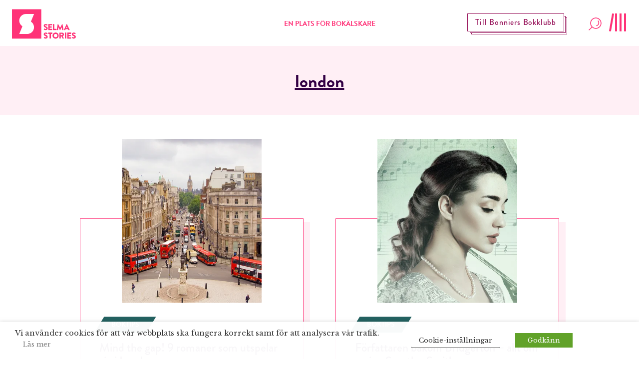

--- FILE ---
content_type: text/html; charset=UTF-8
request_url: https://www.selmastories.se/tagg/london/
body_size: 34351
content:
<!doctype html>
<html>
	<head>
		<link rel="preconnect" href="https://images.ohmyhosting.se/">
		<link rel="preconnect" href="https://cdn.jsdelivr.net/">
		<link rel="preconnect" href="https://www.youtube.com">
		<link rel="preconnect" href="https://www.vimeo.com">
		<link rel="preconnect" href="https://i.ytimg.com">
		<link rel="preconnect" href="https://i9.ytimg.com">
		<link rel="preconnect" href="https://s.ytimg.com">
		<link rel="preconnect" href="https://use.typekit.net/" crossorigin>
		<link rel="preconnect" href="https://fonts.gstatic.com/" crossorigin>
		<link rel="preconnect" href="https://use.typekit.net/" crossorigin>
		<link href="https://fonts.googleapis.com/css?family=Libre+Baskerville:400,400i,700" rel="stylesheet">
		<link rel="stylesheet" href="https://use.typekit.net/asn7ddy.css">
		<script>
			var AJAX_URL = 'https://www.selmastories.se/wp/wp-admin/admin-ajax.php';
		</script>

		<link rel="apple-touch-icon" sizes="1024x1024" href="https://www.selmastories.se/wp-content/themes/selma-stories/build/icons/iosStartup/icon_1024x1024.cc94c78e2ed93b47d2b5c2ea23a5c49f.png">
<link rel="apple-touch-icon" sizes="1024x1024" href="https://www.selmastories.se/wp-content/themes/selma-stories/build/icons/ios/icon_1024x1024.cc94c78e2ed93b47d2b5c2ea23a5c49f.png">
<link rel="apple-touch-icon" sizes="180x180" href="https://www.selmastories.se/wp-content/themes/selma-stories/build/icons/ios/icon_180x180.0027a19ff8645890fc0671ef9d015567.png">
<link rel="apple-touch-icon" sizes="167x167" href="https://www.selmastories.se/wp-content/themes/selma-stories/build/icons/ios/icon_167x167.d805718751d7161ac7e59b980a47f6eb.png">
<link rel="apple-touch-icon" sizes="152x152" href="https://www.selmastories.se/wp-content/themes/selma-stories/build/icons/ios/icon_152x152.24e59a77600ff2d30f8a71586d1110d9.png">
<link rel="apple-touch-icon" sizes="120x120" href="https://www.selmastories.se/wp-content/themes/selma-stories/build/icons/ios/icon_120x120.a41c3dc22e55c2e3870ca2a36021eee1.png">
<link rel="icon" sizes="512x512" href="https://www.selmastories.se/wp-content/themes/selma-stories/build/icons/android/icon_512x512.219bc0d6fcbb26de33e02db33ea33153.png">
<link rel="icon" sizes="192x192" href="https://www.selmastories.se/wp-content/themes/selma-stories/build/icons/android/icon_192x192.ccf841d8f7ac80bbdb7c8f9fa7a1cbac.png">
<link rel="icon" sizes="144x144" href="https://www.selmastories.se/wp-content/themes/selma-stories/build/icons/android/icon_144x144.7d3fa7ac4afa8208d66673893233a0f4.png">
<link rel="icon" sizes="96x96" href="https://www.selmastories.se/wp-content/themes/selma-stories/build/icons/android/icon_96x96.debc4f1f795c90333f4cdc38cb528160.png">
<link rel="icon" sizes="72x72" href="https://www.selmastories.se/wp-content/themes/selma-stories/build/icons/android/icon_72x72.cad13cac549359be338b2518375bfb6d.png">
<link rel="icon" sizes="48x48" href="https://www.selmastories.se/wp-content/themes/selma-stories/build/icons/android/icon_48x48.db8460f9db832951194ded2a3f1f0313.png">
<link rel="icon" sizes="36x36" href="https://www.selmastories.se/wp-content/themes/selma-stories/build/icons/android/icon_36x36.3b55bc40e4fc72543bfdaa7835b92bc5.png">
<link rel="icon" sizes="48x48" href="https://www.selmastories.se/wp-content/themes/selma-stories/build/icons/favicon/icon_48x48.db8460f9db832951194ded2a3f1f0313.png">
<link rel="icon" sizes="32x32" href="https://www.selmastories.se/wp-content/themes/selma-stories/build/icons/favicon/icon_32x32.6dd7b9acacf5bc466fa876464e41517f.png">
<link rel="icon" sizes="16x16" href="https://www.selmastories.se/wp-content/themes/selma-stories/build/icons/favicon/icon_16x16.9c547512c83758da1791fcc960e3fb52.png"><link rel="preload" as="script" href="https://www.selmastories.se/wp-content/themes/selma-stories/build/vendor~bundle.502d8a4bf625eb689d9d.js"><link rel="preload" as="script" href="https://www.selmastories.se/wp-content/themes/selma-stories/build/bundle.73f246b308199aae21e4.js"><style>/*! normalize.css v8.0.1 | MIT License | github.com/necolas/normalize.css */html{line-height:1.15;-webkit-text-size-adjust:100%}body{margin:0}main{display:block}h1{font-size:2em;margin:.67em 0}a{background-color:transparent}b,strong{font-weight:bolder}code{font-family:monospace,monospace;font-size:1em}small{font-size:80%}img{border-style:none}button,input,select,textarea{font-family:inherit;font-size:100%;line-height:1.15;margin:0}button,input{overflow:visible}button,select{text-transform:none}[type=button],[type=reset],[type=submit],button{-webkit-appearance:button}[type=button]::-moz-focus-inner,[type=reset]::-moz-focus-inner,[type=submit]::-moz-focus-inner,button::-moz-focus-inner{border-style:none;padding:0}[type=button]:-moz-focusring,[type=reset]:-moz-focusring,[type=submit]:-moz-focusring,button:-moz-focusring{outline:1px dotted ButtonText}fieldset{padding:.35em .75em .625em}legend{-webkit-box-sizing:border-box;box-sizing:border-box;color:inherit;display:table;max-width:100%;padding:0;white-space:normal}progress{vertical-align:baseline}textarea{overflow:auto}[type=checkbox],[type=radio]{-webkit-box-sizing:border-box;box-sizing:border-box;padding:0}[type=number]::-webkit-inner-spin-button,[type=number]::-webkit-outer-spin-button{height:auto}[type=search]{-webkit-appearance:textfield;outline-offset:-2px}[type=search]::-webkit-search-decoration{-webkit-appearance:none}::-webkit-file-upload-button{-webkit-appearance:button;font:inherit}[hidden],template{display:none}html{-webkit-box-sizing:border-box;box-sizing:border-box;font-family:sans-serif}*,:after,:before{-webkit-box-sizing:inherit;box-sizing:inherit}blockquote,dl,h1,h2,h3,h4,h5,h6,p{margin:0}button{background:transparent;padding:0}button:focus{outline:1px dotted;outline:5px auto -webkit-focus-ring-color}fieldset{margin:0;padding:0}ul{margin:0}*,:after,:before{border:0 solid #dae1e7}img{border-style:solid}textarea{resize:vertical}img{max-width:100%;height:auto}input::-webkit-input-placeholder,textarea::-webkit-input-placeholder{color:inherit;opacity:.5}input:-ms-input-placeholder,textarea:-ms-input-placeholder{color:inherit;opacity:.5}input::-ms-input-placeholder,textarea::-ms-input-placeholder{color:inherit;opacity:.5}input::placeholder,textarea::placeholder{color:inherit;opacity:.5}[role=button],button{cursor:pointer}table{border-collapse:collapse}.container{width:100%}@media (min-width:576px){.container{max-width:576px}}@media (min-width:768px){.container{max-width:768px}}@media (min-width:1024px){.container{max-width:1024px}}@media (min-width:992px){.container{max-width:992px}}@media (min-width:1200px){.container{max-width:1200px}}@media (min-width:1340px){.container{max-width:1340px}}.list-reset{list-style:none;padding:0}.appearance-none{-webkit-appearance:none;-moz-appearance:none;appearance:none}.bg-transparent{background-color:transparent}.bg-black{background-color:#22292f}.bg-blackish{background-color:#252525}.bg-white{background-color:#fff}.bg-dark-green{background-color:#246261}.bg-pink{background-color:#ff3378}.bg-pink-light{background-color:#ffeff5}.bg-pink-dark{background-color:#99195e}.bg-purple-mid{background-color:#98195d}.bg-purple{background-color:#304}.bg-purple-light{background-color:#eae5ec}.bg-gold{background-color:#caa02b}.hover\:bg-white:hover{background-color:#fff}.hover\:bg-light-green:hover{background-color:#d8e1e1}.hover\:bg-pink:hover{background-color:#ff3378}.hover\:bg-pink-light:hover{background-color:#ffeff5}.hover\:bg-pink-dark:hover{background-color:#99195e}.hover\:bg-purple:hover{background-color:#304}.hover\:bg-purple-light:hover{background-color:#eae5ec}.bg-center{background-position:50%}.bg-cover{background-size:cover}.border-grey-light{border-color:#dae1e7}.border-white{border-color:#fff}.border-beige{border-color:#e2e2e2}.border-pink{border-color:#ff3378}.border-purple{border-color:#304}.border-yellow{border-color:#feff45}.rounded-none{border-radius:0}.rounded-xl{border-radius:2.5rem}.rounded-full{border-radius:9999px}.border-solid{border-style:solid}.border{border-width:1px}.border-b-2{border-bottom-width:2px}.border-b-10{border-bottom-width:10px}.border-t{border-top-width:1px}.border-b{border-bottom-width:1px}.cursor-default{cursor:default}.cursor-pointer{cursor:pointer}.cursor-not-allowed{cursor:not-allowed}.block{display:block}.inline-block{display:inline-block}.table{display:table}.hidden{display:none}.flex{display:-webkit-box;display:-ms-flexbox;display:flex}.flex-row{-webkit-box-orient:horizontal;-ms-flex-direction:row;flex-direction:row}.flex-col,.flex-row{-webkit-box-direction:normal}.flex-col{-webkit-box-orient:vertical;-ms-flex-direction:column;flex-direction:column}.flex-wrap{-ms-flex-wrap:wrap;flex-wrap:wrap}.items-start{-webkit-box-align:start;-ms-flex-align:start;align-items:flex-start}.items-end{-webkit-box-align:end;-ms-flex-align:end;align-items:flex-end}.items-center{-webkit-box-align:center;-ms-flex-align:center;align-items:center}.items-baseline{-webkit-box-align:baseline;-ms-flex-align:baseline;align-items:baseline}.self-end{-ms-flex-item-align:end;align-self:flex-end}.justify-start{-webkit-box-pack:start;-ms-flex-pack:start;justify-content:flex-start}.justify-end{-webkit-box-pack:end;-ms-flex-pack:end;justify-content:flex-end}.justify-center{-webkit-box-pack:center;-ms-flex-pack:center;justify-content:center}.justify-between{-webkit-box-pack:justify;-ms-flex-pack:justify;justify-content:space-between}.content-end{-ms-flex-line-pack:end;align-content:flex-end}.flex-1{-webkit-box-flex:1;-ms-flex:1 1 0%;flex:1 1 0%}.flex-auto{-webkit-box-flex:1;-ms-flex:1 1 auto;flex:1 1 auto}.flex-initial{-webkit-box-flex:0;-ms-flex:0 1 auto;flex:0 1 auto}.flex-grow{-webkit-box-flex:1;-ms-flex-positive:1;flex-grow:1}.flex-no-shrink{-ms-flex-negative:0;flex-shrink:0}.font-sans{font-family:brandon-grotesque,system-ui,-apple-system,BlinkMacSystemFont,Segoe UI,Roboto,Oxygen,Ubuntu,Cantarell,Droid Sans,Helvetica Neue,Noto Sans,sans-serif,Fira Sans}.font-serif{font-family:Libre Baskerville,Constantia,Lucida Bright,Lucidabright,Lucida Serif,Lucida,DejaVu Serif,Bitstream Vera Serif,Liberation Serif,Georgia,serif}.font-normal{font-weight:400}.font-medium{font-weight:500}.font-bold{font-weight:700}.h-3{height:12px;height:.75rem}.h-6{height:24px;height:1.5rem}.h-8{height:32px;height:2rem}.h-16{height:64px;height:4rem}.h-24{height:96px;height:6rem}.h-auto{height:auto}.h-px{height:1px}.h-0-5{height:2px;height:.125rem}.h-full{height:100%}.h-screen{height:100vh}.leading-24{line-height:24px}.leading-none{line-height:1}.leading-tight{line-height:1.25}.leading-normal{line-height:1.5}.leading-loose{line-height:2}.leading-menu{line-height:2.75}.my-2{margin-top:.5rem;margin-bottom:.5rem}.mx-2{margin-left:.5rem;margin-right:.5rem}.mx-3{margin-left:.75rem;margin-right:.75rem}.mx-4{margin-left:1rem;margin-right:1rem}.my-8{margin-top:2rem;margin-bottom:2rem}.my-10{margin-top:2.5rem;margin-bottom:2.5rem}.my-12{margin-top:3rem;margin-bottom:3rem}.my-16{margin-top:4rem;margin-bottom:4rem}.my-18{margin-top:4.5rem;margin-bottom:4.5rem}.mx-auto{margin-left:auto;margin-right:auto}.mt-2{margin-top:.5rem}.mr-2{margin-right:.5rem}.mb-2{margin-bottom:.5rem}.ml-2{margin-left:.5rem}.mt-3{margin-top:.75rem}.mr-3{margin-right:.75rem}.mb-3{margin-bottom:.75rem}.mt-4{margin-top:1rem}.mr-4{margin-right:1rem}.mb-4{margin-bottom:1rem}.ml-4{margin-left:1rem}.mb-5{margin-bottom:1.25rem}.mt-6{margin-top:1.5rem}.mr-6{margin-right:1.5rem}.mb-6{margin-bottom:1.5rem}.mt-8{margin-top:2rem}.mr-8{margin-right:2rem}.mb-8{margin-bottom:2rem}.ml-8{margin-left:2rem}.mt-10{margin-top:2.5rem}.mb-10{margin-bottom:2.5rem}.mt-12{margin-top:3rem}.mr-12{margin-right:3rem}.mb-12{margin-bottom:3rem}.mt-14{margin-top:3.5rem}.mt-16{margin-top:4rem}.mb-16{margin-bottom:4rem}.mt-20{margin-top:5rem}.ml-auto{margin-left:auto}.max-w-148{max-width:148px}.max-w-232{max-width:232px}.max-w-287{max-width:287px}.max-w-453{max-width:453px}.max-w-496{max-width:496px}.max-w-757{max-width:757px}.max-w-960{max-width:960px}.max-w-970{max-width:970px}.max-w-1100{max-width:1100px}.max-w-1168{max-width:1168px}.max-w-sm{max-width:480px;max-width:30rem}.max-w-md{max-width:640px;max-width:40rem}.max-w-lg{max-width:800px;max-width:50rem}.max-w-xl{max-width:960px;max-width:60rem}.max-w-3xl{max-width:1280px;max-width:80rem}.max-w-full{max-width:100%}.max-w-half{max-width:50%}.max-w-content{max-width:384px}.max-w-article-content{max-width:720px}.-mx-2{margin-left:-.5rem;margin-right:-.5rem}.-mx-3{margin-left:-.75rem;margin-right:-.75rem}.opacity-25{opacity:.25}.hover\:opacity-50:hover,.opacity-50{opacity:.5}.hover\:opacity-75:hover{opacity:.75}.outline-none{outline:0}.overflow-hidden{overflow:hidden}.overflow-scroll{overflow:scroll}.p-2{padding:.5rem}.p-3{padding:.75rem}.p-4{padding:1rem}.p-10{padding:2.5rem}.p-14{padding:3.5rem}.p-20{padding:5rem}.px-0{padding-left:0;padding-right:0}.py-1{padding-top:.25rem;padding-bottom:.25rem}.px-1{padding-left:.25rem;padding-right:.25rem}.py-2{padding-top:.5rem;padding-bottom:.5rem}.px-2{padding-left:.5rem;padding-right:.5rem}.px-3{padding-left:.75rem;padding-right:.75rem}.py-4{padding-top:1rem;padding-bottom:1rem}.px-4{padding-left:1rem;padding-right:1rem}.py-5{padding-top:1.25rem;padding-bottom:1.25rem}.py-6{padding-top:1.5rem;padding-bottom:1.5rem}.px-6{padding-left:1.5rem;padding-right:1.5rem}.py-8{padding-top:2rem;padding-bottom:2rem}.px-10{padding-left:2.5rem;padding-right:2.5rem}.py-12{padding-top:3rem;padding-bottom:3rem}.px-12{padding-left:3rem;padding-right:3rem}.py-14{padding-top:3.5rem;padding-bottom:3.5rem}.py-16{padding-top:4rem;padding-bottom:4rem}.px-20{padding-left:5rem;padding-right:5rem}.pb-1{padding-bottom:.25rem}.pb-2{padding-bottom:.5rem}.pl-2{padding-left:.5rem}.pt-4{padding-top:1rem}.pr-4{padding-right:1rem}.pb-4{padding-bottom:1rem}.pl-4{padding-left:1rem}.pt-5{padding-top:1.25rem}.pb-6{padding-bottom:1.5rem}.pl-6{padding-left:1.5rem}.pt-8{padding-top:2rem}.pb-8{padding-bottom:2rem}.pl-8{padding-left:2rem}.pt-12{padding-top:3rem}.pb-12{padding-bottom:3rem}.pl-12{padding-left:3rem}.pb-16{padding-bottom:4rem}.pb-24{padding-bottom:6rem}.pointer-events-none{pointer-events:none}.static{position:static}.fixed{position:fixed}.absolute{position:absolute}.relative{position:relative}.sticky{position:-webkit-sticky;position:sticky}.pin-t{top:0}.pin-r{right:0}.pin-b{bottom:0}.pin-l{left:0}.resize{resize:both}.hover\:shadow-lg:hover{-webkit-box-shadow:0 15px 30px 0 rgba(0,0,0,.11),0 5px 15px 0 rgba(0,0,0,.08);box-shadow:0 15px 30px 0 rgba(0,0,0,.11),0 5px 15px 0 rgba(0,0,0,.08)}.text-center{text-align:center}.text-right{text-align:right}.text-inherit{color:inherit}.text-black{color:#22292f}.text-grey-darkest{color:#3d4852}.text-white{color:#fff}.text-darkest-green{color:#22292f}.text-pink{color:#ff3378}.text-pink-light{color:#ffeff5}.text-pink-dark{color:#99195e}.text-purple{color:#304}.text-aubergine{color:#5c3369}.text-red{color:#d80000}.hover\:text-white:hover{color:#fff}.hover\:text-dark-green:hover{color:#246261}.hover\:text-pink:hover{color:#ff3378}.hover\:text-pink-dark:hover{color:#99195e}.hover\:text-purple:hover{color:#304}.text-17{font-size:17px;font-size:1.0625rem}.text-22{font-size:22px;font-size:1.375rem}.text-26{font-size:26px;font-size:1.625rem}.text-xs{font-size:12px;font-size:.75rem}.text-sm{font-size:14px;font-size:.875rem}.text-base{font-size:16px;font-size:1rem}.text-lg{font-size:18px;font-size:1.125rem}.text-xl{font-size:20px;font-size:1.25rem}.text-2xl{font-size:24px;font-size:1.5rem}.text-2xxl{font-size:28px;font-size:1.75rem}.text-3xl{font-size:32px;font-size:2rem}.text-4xl{font-size:36px;font-size:2.25rem}.text-5xl{font-size:48px;font-size:3rem}.uppercase{text-transform:uppercase}.underline{text-decoration:underline}.line-through{text-decoration:line-through}.no-underline{text-decoration:none}.group:hover .group-hover\:underline,.hover\:underline:hover{text-decoration:underline}.tracking-wide{letter-spacing:.05em}.align-middle{vertical-align:middle}.visible{visibility:visible}.truncate{overflow:hidden;text-overflow:ellipsis;white-space:nowrap}.w-3{width:12px;width:.75rem}.w-4{width:16px;width:1rem}.w-6{width:24px;width:1.5rem}.w-8{width:32px;width:2rem}.w-24{width:96px;width:6rem}.w-32{width:128px;width:8rem}.w-auto{width:auto}.w-1\/2{width:50%}.w-1\/3{width:33.33333%}.w-2\/3{width:66.66667%}.w-4\/5{width:80%}.w-full{width:100%}.z-0{z-index:0}.z-10{z-index:10}.z-20{z-index:20}.z-30{z-index:30}.z-50{z-index:50}.object-cover{-o-object-fit:cover;object-fit:cover}.bg-half-pink-light{background:-webkit-gradient(linear,left top,left bottom,color-stop(50%,#fff),color-stop(50%,#ffeff5));background:linear-gradient(180deg,#fff 50%,#ffeff5 0)}.bg-half-centered-pink-light{background:-webkit-gradient(linear,left top,left bottom,color-stop(25%,#fff),color-stop(25%,#ffeff5),color-stop(75%,#ffeff5),color-stop(75%,#fff));background:linear-gradient(180deg,#fff 25%,#ffeff5 0,#ffeff5 75%,#fff 0)}.translateY-50-negative{-webkit-transform:translateY(-50%);transform:translateY(-50%)}html{font-family:Libre Baskerville,Constantia,Lucida Bright,Lucidabright,Lucida Serif,Lucida,DejaVu Serif,Bitstream Vera Serif,Liberation Serif,Georgia,serif;-ms-overflow-style:-ms-autohiding-scrollbar}b,h1,h2,h3,h4,h5,h6,strong{font-weight:700;font-family:brandon-grotesque,system-ui,-apple-system,BlinkMacSystemFont,Segoe UI,Roboto,Oxygen,Ubuntu,Cantarell,Droid Sans,Helvetica Neue,Noto Sans,sans-serif,Fira Sans}body{width:100%;-webkit-box-sizing:border-box;box-sizing:border-box;overflow-x:hidden;-webkit-font-smoothing:antialiased;position:relative}body.navigation-menu-open{overflow:hidden}@media (min-width:1024px){body.navigation-menu-open{overflow:auto}}img,svg{width:100%;display:block;max-width:100%}.custom-transition-all{-webkit-transition:all .1s ease-in-out;transition:all .1s ease-in-out}.navigation-height{height:94px}.SiteNavigation{height:94px;z-index:48;will-change:transform}.SiteNavigation__logotype .main-logotype__icon .iconBg{-webkit-transition:opacity .3s ease-in;transition:opacity .3s ease-in}.SiteNavigation__logotype:hover .main-logotype__icon .iconS{//fill:#ff3378}.SiteNavigation__logotype:hover .main-logotype__icon .iconBg{opacity:.6}.SiteNavigation__bottom-border-bar{height:2px;width:100%;position:absolute;overflow:hidden;bottom:0;background-color:#fff;background-color:#ffeff5}.SiteNavigation__bottom-border-bar:after{content:"";display:inline;position:absolute;width:0;height:100%;left:50%;text-align:center;background-color:#ff3378}.SiteNavigation--is-closing .SiteNavigation__bottom-border-bar:after{-webkit-animation:loading 1s ease-in-out 1;animation:loading 1s ease-in-out 1;animation-direction:reverse}body.navigation-menu-open .SiteNavigation__bottom-border-bar:after{-webkit-animation:loading 1s ease-in-out 1;animation:loading 1s ease-in-out 1;-webkit-animation-fill-mode:forwards;animation-fill-mode:forwards}.ShadowedButton{padding:8px 15px;border:1px solid #fff;position:relative;-webkit-transition:background-color .2s linear;transition:background-color .2s linear}.ShadowedButton:after,.ShadowedButton:before{content:"";display:block;position:absolute;width:100%;height:100%;left:4px;top:4px;z-index:-1;background-color:#304;border:1px solid #fff}.ShadowedButton:after{left:7px;top:7px;z-index:-2}.FlashNewsButton{padding:8px 15px;border:1px solid #99195e;position:absolute;right:150px;margin-top:3px;-webkit-transition:background-color .2s linear;transition:background-color .2s linear}.FlashNewsButton:after,.FlashNewsButton:before{content:"";display:block;position:absolute;width:100%;height:100%;left:4px;top:4px;z-index:-1;background:#fff;border:1px solid #99195e}.FlashNewsButton:after{left:7px;top:7px;z-index:-2}@media (-ms-high-contrast:active),(-ms-high-contrast:none){.FlashNewsButton{top:30px}}@media screen and (max-width:1000px){.FlashNewsButton{display:none}}.Search__open-button{height:auto}.Search__open-button-wrap{width:32px;display:block}.SiteNavigationMenu{top:0;overflow-y:auto;overflow-x:hidden;-webkit-transform:translateY(-100%);transform:translateY(-100%);will-change:transform;-webkit-transition:opacity .2s ease-in,-webkit-transform 0s linear .5s;transition:opacity .2s ease-in,-webkit-transform 0s linear .5s;transition:opacity .2s ease-in,transform 0s linear .5s;transition:opacity .2s ease-in,transform 0s linear .5s,-webkit-transform 0s linear .5s;left:-100%;background-color:#fff;opacity:0;z-index:10;bottom:0;position:fixed}@media (min-width:1024px){.SiteNavigationMenu{bottom:auto}}.SiteNavigationMenu--open{opacity:1;z-index:50;left:0;right:0;-webkit-transform:translateY(0);transform:translateY(0);-webkit-transition:opacity .2s ease-in;transition:opacity .2s ease-in}@media (min-width:375px){.SiteNavigationMenu--open{left:75px}}@media (min-width:768px){.SiteNavigationMenu--open{left:50%}}@media (min-width:1024px){.SiteNavigationMenu--open{left:0;width:100%;top:94px}}@media (min-width:768px){.SiteNavigationMenu__socials{display:-webkit-box;display:-ms-flexbox;display:flex;-webkit-box-orient:horizontal;-webkit-box-direction:normal;-ms-flex-direction:row;flex-direction:row;-webkit-box-pack:center;-ms-flex-pack:center;justify-content:center}}@-webkit-keyframes loading{0%{left:50%;width:0;z-index:100}33.3333%{left:0;width:100%}to{left:0;width:100%}}@keyframes loading{0%{left:50%;width:0;z-index:100}33.3333%{left:0;width:100%}to{left:0;width:100%}}@media screen and (max-width:576px){.SiteNavigation{-webkit-transition:-webkit-transform .3s ease-in-out;transition:-webkit-transform .3s ease-in-out;transition:transform .3s ease-in-out;transition:transform .3s ease-in-out,-webkit-transform .3s ease-in-out}.SiteNavigation.hide{-webkit-transform:translateY(-100px);transform:translateY(-100px)}}.MobileDescription{display:none}@media screen and (max-width:576px){.MobileDescription{width:auto;display:block;margin:0 auto;text-align:center;padding:20px 0 0}}.menu-overlay{position:fixed;top:0;right:0;bottom:0;left:0;opacity:.5;background-color:#22292f;display:none;z-index:49}.navigation-menu-open .menu-overlay{display:block}@media (min-width:1024px){.navigation-menu-open .menu-overlay{display:none}}#SiteNavigationSubMenus{position:absolute;top:0;right:0;bottom:0;left:0;-webkit-transform:translate(100%);transform:translate(100%);-webkit-transition:.5s ease-in-out;transition:.5s ease-in-out;top:94px}#SiteNavigationSubMenus.active{-webkit-transform:translate(0);transform:translate(0)}#SiteNavigationSubMenus .SiteNavigation__primary{background-color:#fff;position:fixed;top:0;right:0;bottom:0;left:0;visibility:hidden;-webkit-transition:visibility 0s;transition:visibility 0s;-webkit-transition-delay:.5s;transition-delay:.5s;overflow:hidden}#SiteNavigationSubMenus .SiteNavigation__primary.active{position:absolute;visibility:visible;-webkit-transition-delay:0s;transition-delay:0s;overflow:auto}#SiteNavigationMenuSearch{position:fixed;top:0;right:0;bottom:0;left:0;z-index:50;top:94px}.hamburger{height:36px;width:40px;margin-bottom:6px;display:block;position:relative}.hamburger,.hamburger:focus{outline:none}.hamburger:hover .hamburger__line:nth-of-type(4){-webkit-transform:rotate(0deg);transform:rotate(0deg)}.hamburger.is-active .hamburger__line:first-of-type{-webkit-transform:rotate(0deg) translateY(-5px);transform:rotate(0deg) translateY(-5px);opacity:0}.hamburger.is-active .hamburger__line:nth-of-type(2){-webkit-transform:translateX(-9px) rotate(45deg);transform:translateX(-9px) rotate(45deg);-webkit-transition-delay:.5s;transition-delay:.5s}.hamburger.is-active .hamburger__line:nth-of-type(3){-webkit-transform:rotate(-45deg);transform:rotate(-45deg);-webkit-transition-delay:.5s;transition-delay:.5s}.hamburger.is-active .hamburger__line:nth-of-type(4){-webkit-transform:translateY(5px);transform:translateY(5px);opacity:0}.hamburger__line{height:36px;width:4px;background-color:#ff3378;position:absolute;top:0}.hamburger__line:first-of-type{right:2px;-webkit-transition:opacity .2s ease-in-out,-webkit-transform .1s cubic-bezier(.68,-.55,.265,1.55);transition:opacity .2s ease-in-out,-webkit-transform .1s cubic-bezier(.68,-.55,.265,1.55);transition:opacity .2s ease-in-out,transform .1s cubic-bezier(.68,-.55,.265,1.55);transition:opacity .2s ease-in-out,transform .1s cubic-bezier(.68,-.55,.265,1.55),-webkit-transform .1s cubic-bezier(.68,-.55,.265,1.55)}.hamburger__line:nth-of-type(2){right:11px}.hamburger__line:nth-of-type(2),.hamburger__line:nth-of-type(3){-webkit-transition:-webkit-transform .3s cubic-bezier(.68,-.55,.265,1.55);transition:-webkit-transform .3s cubic-bezier(.68,-.55,.265,1.55);transition:transform .3s cubic-bezier(.68,-.55,.265,1.55);transition:transform .3s cubic-bezier(.68,-.55,.265,1.55),-webkit-transform .3s cubic-bezier(.68,-.55,.265,1.55);-webkit-transition-delay:0s;transition-delay:0s}.hamburger__line:nth-of-type(3){right:20px}.hamburger__line:nth-of-type(4){right:29px;-webkit-transform:rotate(10deg);transform:rotate(10deg);-webkit-transition:opacity .2s ease-in-out,-webkit-transform .2s cubic-bezier(.68,-.55,.265,1.55);transition:opacity .2s ease-in-out,-webkit-transform .2s cubic-bezier(.68,-.55,.265,1.55);transition:transform .2s cubic-bezier(.68,-.55,.265,1.55),opacity .2s ease-in-out;transition:transform .2s cubic-bezier(.68,-.55,.265,1.55),opacity .2s ease-in-out,-webkit-transform .2s cubic-bezier(.68,-.55,.265,1.55)}.chip{-webkit-transform:skewX(-31deg);transform:skewX(-31deg);-webkit-transition:background-color .2s linear;transition:background-color .2s linear}.chip__text{display:block;-webkit-transform:skewX(31deg);transform:skewX(31deg)}.Loader{position:relative;display:none}.Loader__progress{position:absolute;width:100%;height:5px;overflow-x:hidden}.Loader__line{position:absolute;opacity:.4;background:#ffeff5;width:150%;height:5px}.Loader__subline{position:absolute;background:#ff3378;height:5px}.Loader__subline-inc{-webkit-animation:increase 2s infinite;animation:increase 2s infinite}.Loader__subline-dec{-webkit-animation:decrease 2s .5s infinite;animation:decrease 2s .5s infinite}@-webkit-keyframes increase{0%{left:-5%;width:5%}to{left:130%;width:100%}}@keyframes increase{0%{left:-5%;width:5%}to{left:130%;width:100%}}@-webkit-keyframes decrease{0%{left:-80%;width:80%}to{left:110%;width:10%}}@keyframes decrease{0%{left:-80%;width:80%}to{left:110%;width:10%}}.StartPageHeader{min-height:414px}@media (min-width:768px){.StartPageHeader{min-height:754px;max-width:1340px}}@media screen and (max-width:500px){.StartPageHeader{max-height:414px}}@media screen and (max-width:769px){.StartPageHeader__title{background-color:hsla(0,0%,98%,.6)}}@media (min-width:768px){#SearchResultsHolder{max-height:688px;background-color:#ffeff5;overflow-y:scroll;overflow-x:hidden}}.search-result__preamble a{color:#304;text-decoration:underline}.FooterColumn a,.FooterColumn p{font-family:brandon-grotesque,system-ui,-apple-system,BlinkMacSystemFont,Segoe UI,Roboto,Oxygen,Ubuntu,Cantarell,Droid Sans,Helvetica Neue,Noto Sans,sans-serif,Fira Sans;color:#fff;font-size:17px;font-size:1.0625rem;font-weight:400;margin-bottom:.75rem}.FooterColumn a{text-decoration:none}.FooterColumn a:hover{text-decoration:underline}.accordion__row,>.accordion__row>.accordion__row-toggle{-webkit-user-select:none;-moz-user-select:none;-ms-user-select:none;user-select:none}>.accordion__row>.accordion__row-toggle{cursor:pointer}.accordion__row-content{display:none}.accordion__row--open{-webkit-user-select:auto;-moz-user-select:auto;-ms-user-select:auto;user-select:auto}.accordion__row--open>.accordion__row-content{display:block}.accordion__row--open>.accordion__row-toggle>.accordion__row-icon{-webkit-transform:rotate(180deg);transform:rotate(180deg)}@media screen and (max-width:768px){.accordion__row,.accordion__row-toggle{-webkit-user-select:none;-moz-user-select:none;-ms-user-select:none;user-select:none}.accordion__row-toggle{cursor:pointer}.accordion__row-content{display:none}.accordion__row--open{-webkit-user-select:auto;-moz-user-select:auto;-ms-user-select:auto;user-select:auto}.accordion__row--open .accordion__row-icon{-webkit-transform:rotate(180deg);transform:rotate(180deg)}}.accordion__row-icon{-webkit-transition:-webkit-transform .1s ease-in-out;transition:-webkit-transform .1s ease-in-out;transition:transform .1s ease-in-out;transition:transform .1s ease-in-out,-webkit-transform .1s ease-in-out}.BookOfYearHeader{height:528px;margin-bottom:84px}@media screen and (max-width:500px){.BookOfYearHeader{margin-bottom:43px;height:308px}}.BookOfYearBookCard .book-border:before{left:3px;top:4px}.BookOfYearBookCard .book-border:after{left:7px;top:8px}@media screen and (max-width:640px){.BookOfYearBookCard .book-border{margin-left:0}.BookOfYearBookCard .book-border:after,.BookOfYearBookCard .book-border:before{display:none}}.BookOfYearBookCard__content:hover .BookOfYearBookCard__title{text-decoration:underline}.BookOfYearBookCard__content:hover .BookOfYearBookCard__link{color:#304}.BookOfYearBookCard__content:hover .BookOfYearBookCard__image{-webkit-transform:translateY(-3px);transform:translateY(-3px)}.BookOfYearBookCard__image{max-width:212px;-webkit-transition:-webkit-transform .1s ease-in-out;transition:-webkit-transform .1s ease-in-out;transition:transform .1s ease-in-out;transition:transform .1s ease-in-out,-webkit-transform .1s ease-in-out}.BookOfYearVotePopup{background-color:rgba(0,0,0,.5);position:fixed;z-index:998;width:100%;height:100%;top:0;left:0;opacity:1;-webkit-transition:opacity .2s ease-in-out;transition:opacity .2s ease-in-out}.BookOfYearVotePopup.hidden{display:block!important;opacity:0;pointer-events:none}.BookOfYearVotePopup.hidden .BookOfYearVotePopup__content{-webkit-transform:translateY(-51%);transform:translateY(-51%)}.BookOfYearVotePopup__content{z-index:999;top:50%;-webkit-transform:translateY(-50%);padding:56px;transform:translateY(-50%);-webkit-transition:-webkit-transform .2s ease-in-out;transition:-webkit-transform .2s ease-in-out;transition:transform .2s ease-in-out;transition:transform .2s ease-in-out,-webkit-transform .2s ease-in-out;position:relative;width:100%;max-width:720px;margin-left:auto;margin-right:auto;left:0;right:0;background-color:#ffeff5}@media screen and (max-width:576px){.BookOfYearVotePopup__content{padding:40px 16px}}.BookOfYearVotePopup__content .chip{min-width:143px}.BookOfYearVotePopup__content .chip .chip__text{text-align:center}.BookOfYearVotePopup__input{border-radius:4px;padding:11px 10px;-webkit-appearance:none;width:100%;border-width:1px;border-color:#304;font-size:16px;font-size:1rem;font-family:brandon-grotesque,system-ui,-apple-system,BlinkMacSystemFont,Segoe UI,Roboto,Oxygen,Ubuntu,Cantarell,Droid Sans,Helvetica Neue,Noto Sans,sans-serif,Fira Sans;color:#304}.BookOfYearVotePopup__checkbox{-webkit-appearance:none;-moz-appearance:none;appearance:none;display:-webkit-box;display:-ms-flexbox;display:flex;-webkit-box-align:center;-ms-flex-align:center;align-items:center;-webkit-box-pack:center;-ms-flex-pack:center;justify-content:center;position:relative;width:18px;height:18px;background:#ffeff5;border:2px solid #000;cursor:pointer}.BookOfYearVotePopup__checkbox:before{content:"";width:10px;height:10px;-webkit-box-shadow:inset 1em 1em #304;box-shadow:inset 1em 1em #304;opacity:0;display:block}.BookOfYearVotePopup__checkbox:checked:before{opacity:1}.BookVoteBlock__bg{height:65%;top:50%;-webkit-transform:translateY(-50%);transform:translateY(-50%)}@media screen and (max-width:500px){.BookVoteBlock__bg{height:75%}}.pin-vertical{left:50%;-webkit-transform:translateX(-50%);transform:translateX(-50%)}.pin-center{position:absolute;left:50%;top:50%;-webkit-transform:translateY(-50%) translateX(-50%);transform:translateY(-50%) translateX(-50%)}.yellow-border-title{-webkit-box-shadow:inset 0 -.625rem 0 #feff45;box-shadow:inset 0 -.625rem 0 #feff45;padding-left:1rem}.Fixed-cover-image{-webkit-transition:opacity .2s linear,-webkit-filter .9s cubic-bezier(.75,-.5,0,1.45),-webkit-transform .8s cubic-bezier(.75,-.5,0,1.45);transition:opacity .2s linear,-webkit-filter .9s cubic-bezier(.75,-.5,0,1.45),-webkit-transform .8s cubic-bezier(.75,-.5,0,1.45);transition:opacity .2s linear,filter .9s cubic-bezier(.75,-.5,0,1.45),transform .8s cubic-bezier(.75,-.5,0,1.45);transition:opacity .2s linear,filter .9s cubic-bezier(.75,-.5,0,1.45),transform .8s cubic-bezier(.75,-.5,0,1.45),-webkit-filter .9s cubic-bezier(.75,-.5,0,1.45),-webkit-transform .8s cubic-bezier(.75,-.5,0,1.45)}.scaling-svg-container{position:relative;height:0;width:100%;padding:0 0 100%}.scaling-svg{position:absolute;height:100%;width:100%;left:0;top:0}.DefaultPageContent{font-family:Libre Baskerville,Constantia,Lucida Bright,Lucidabright,Lucida Serif,Lucida,DejaVu Serif,Bitstream Vera Serif,Liberation Serif,Georgia,serif}.DefaultPageContent p{margin-bottom:1rem}.DefaultPageContent li,.DefaultPageContent p,.DefaultPageContent span{font-weight:500}.DefaultPageContent li,.DefaultPageContent p,.DefaultPageContent p strong,.DefaultPageContent span{color:#22292f}.DefaultPageContent a,.DefaultPageContent li,.DefaultPageContent p,.DefaultPageContent p strong,.DefaultPageContent span{font-family:Libre Baskerville,Constantia,Lucida Bright,Lucidabright,Lucida Serif,Lucida,DejaVu Serif,Bitstream Vera Serif,Liberation Serif,Georgia,serif}.DefaultPageContent a{color:#ff3378;font-weight:700;text-decoration:none}.DefaultPageContent a:hover{text-decoration:underline}.DefaultPageContent a span{color:inherit}.DefaultPageContent h1,.DefaultPageContent h2,.DefaultPageContent h3,.DefaultPageContent h4,.DefaultPageContent h5,.DefaultPageContent h6{color:#22292f;font-weight:700;margin-bottom:1rem}.DefaultPageContent h1,.DefaultPageContent h1 a,.DefaultPageContent h2,.DefaultPageContent h2 a,.DefaultPageContent h3,.DefaultPageContent h3 a,.DefaultPageContent h4,.DefaultPageContent h4 a,.DefaultPageContent h5,.DefaultPageContent h5 a,.DefaultPageContent h6,.DefaultPageContent h6 a{font-family:brandon-grotesque,system-ui,-apple-system,BlinkMacSystemFont,Segoe UI,Roboto,Oxygen,Ubuntu,Cantarell,Droid Sans,Helvetica Neue,Noto Sans,sans-serif,Fira Sans}.DefaultPageContent ul{margin-bottom:2rem;list-style:none;padding:0 0 0 1rem}.DefaultPageContent ul li{display:block;margin-bottom:.5rem}.DefaultPageContent ul li:before{content:"\2022";color:#ff3378;display:inline-block;width:16px;width:1rem;margin-left:-1rem}.DefaultPageContent img{width:auto;max-width:50%;margin-bottom:15px}@media screen and (max-width:500px){.DefaultPageContent img{max-width:100%}}.DefaultPageContent p iframe{max-width:100%}.lazy-image:not(.loaded){-webkit-filter:blur(4px);filter:url('data:image/svg+xml;charset=utf-8,<svg xmlns="http://www.w3.org/2000/svg"><filter id="filter"><feGaussianBlur stdDeviation="4" /></filter></svg>#filter');filter:blur(4px);-webkit-transform:scale(1.02);transform:scale(1.02)}.lazy-image--no-blur:not(.loaded){-webkit-filter:blur(0);filter:url('data:image/svg+xml;charset=utf-8,<svg xmlns="http://www.w3.org/2000/svg"><filter id="filter"><feGaussianBlur stdDeviation="0" /></filter></svg>#filter');filter:blur(0);-webkit-transform:scale(1);transform:scale(1)}.slider-hidden{opacity:0;display:none}.flickity-enabled{opacity:1}.NewsletterSignup__submit-button:disabled{background-color:#eae5ec;pointer-events:none;cursor:wait;opacity:.75}img:not([src]){visibility:hidden}.book-border{background-color:#f8fafc;position:relative;height:inherit;width:100%;margin-left:-7px}.BookTipsSlider__js-slider .book-border{margin-left:0}.book-border:after,.book-border:before{content:"";position:absolute;width:100%;height:100%;background-color:#fff;border:1px solid #ff3378}.book-border:before{left:8px;top:8px;z-index:-1}.book-border:after{left:14px;top:16px;z-index:-2}:-moz-selection{color:#fff;background:#ff3378}::selection{color:#fff;background:#ff3378}.SearchResultsInfoHolder:empty{opacity:0}.CategoryDescription{margin-left:auto;margin-right:auto;max-width:757px}.CategoryDescription a{color:#ff3378}.post-password-form input[type=password]{border-width:1px}.SingleArticle{-webkit-transition:opacity .2s linear;transition:opacity .2s linear}body.sneakpeek-overlay-open .SingleArticle .scrollable-content .ArticleContent{opacity:0}.ArticleVideoPlayButton__holder{-webkit-transition:-webkit-transform .4s cubic-bezier(.75,-.5,0,1.45);transition:-webkit-transform .4s cubic-bezier(.75,-.5,0,1.45);transition:transform .4s cubic-bezier(.75,-.5,0,1.45);transition:transform .4s cubic-bezier(.75,-.5,0,1.45),-webkit-transform .4s cubic-bezier(.75,-.5,0,1.45);-webkit-transform-origin:center center;transform-origin:center center;-webkit-backface-visibility:hidden;backface-visibility:hidden}.ArticleVideoPlayButton__holder--hidden{-webkit-transform:translateY(140%);transform:translateY(140%)}.ArticleVideoPlayButton__holder:hover{-webkit-transform:scale(.9);transform:scale(.9)}.ArticleVideoPlayButton__play-icon{display:block;position:absolute;top:0;left:0;width:100%;height:100%;-webkit-transition:-webkit-transform .3s ease;transition:-webkit-transform .3s ease;transition:transform .3s ease;transition:transform .3s ease,-webkit-transform .3s ease;z-index:1}.ArticleVideoPlayButton__holder--active .ArticleVideoPlayButton__play-icon,.ArticleVideoPlayButton__stop-icon{-webkit-transform:rotateY(180deg);transform:rotateY(180deg);z-index:2;opacity:0}.ArticleVideoPlayButton__stop-icon{display:block;-webkit-transition:-webkit-transform .3s ease;transition:-webkit-transform .3s ease;transition:transform .3s ease;transition:transform .3s ease,-webkit-transform .3s ease;position:absolute;top:0;left:0;width:100%;height:100%}.ArticleVideoPlayButton__holder--active .ArticleVideoPlayButton__stop-icon{z-index:1;opacity:1;-webkit-transform:rotateY(0);transform:rotateY(0)}.SingleArticleHeader__image,.SingleArticleHeader__image-book-holder{-webkit-transition:opacity .8s ease,background-color .8s ease;transition:opacity .8s ease,background-color .8s ease}.SingleArticleHeader__image-book-holder{max-width:384px;width:100%;height:auto}.ArticleVideoPlayerModal--active .SingleArticleHeader{background-color:#22292f}.ArticleVideoPlayerModal--active .SingleArticleHeader__image,.ArticleVideoPlayerModal--active .SingleArticleHeader__image-book-holder{opacity:0}@media (min-width:768px){.SingleArticleHeader{min-height:754px}}.article-preamble a{color:#304}.Sneakpeek__overlay{height:100%;top:0;-webkit-transition:opacity .5s linear;transition:opacity .5s linear;position:absolute;left:0;right:0;bottom:0;width:100%;background-color:#ffeff5;z-index:40;width:100vw;display:-webkit-box;display:-ms-flexbox;display:flex;-webkit-box-orient:vertical;-webkit-box-direction:normal;-ms-flex-direction:column;flex-direction:column;-webkit-box-align:center;-ms-flex-align:center;align-items:center}.Sneakpeek__overlay--hidden{opacity:0}.Sneakpeek__overlay-content{margin-top:3rem;margin-bottom:3rem;position:-webkit-sticky;position:sticky;top:40%}.Sneakpeek__fineprint a,.Sneakpeek__fineprint p,.Sneakpeek__fineprint span{font-size:16px;font-size:1rem;color:#ff3378;padding-bottom:.5rem;max-width:640px;max-width:40rem;margin-left:auto;margin-right:auto;width:100%;font-family:brandon-grotesque,system-ui,-apple-system,BlinkMacSystemFont,Segoe UI,Roboto,Oxygen,Ubuntu,Cantarell,Droid Sans,Helvetica Neue,Noto Sans,sans-serif,Fira Sans}.Sneakpeek__fineprint a{text-decoration:underline}.ArticleLinkBlock{width:100%;max-width:972px;margin:0 auto}@media (min-width:768px){.ArticleLinkBlock:not(.small) .ArticleLinkBlock__content{display:-webkit-box;display:-ms-flexbox;display:flex;-webkit-box-align:center;-ms-flex-align:center;align-items:center;-webkit-box-orient:vertical;-webkit-box-direction:normal;-ms-flex-direction:column;flex-direction:column;-webkit-box-pack:center;-ms-flex-pack:center;justify-content:center;max-width:586px;min-height:570px;padding:120px 50px;position:relative;border:1px solid #ff3378;-webkit-box-shadow:10px 10px 0 3px #ffeff5;box-shadow:10px 10px 0 3px #ffeff5}}.ArticleLinkBlock.isBookCover{max-width:1100px}@media (min-width:768px){.ArticleLinkBlock.isBookCover .ArticleLinkBlock__content{max-width:384px;padding:0 0 0 3rem;border:none;-webkit-box-shadow:none;box-shadow:none;min-height:auto!important}}.ArticleLinkBlock.isBookCover .ArticleLinkBlock__image{-webkit-transform:none;transform:none}.ArticleLinkBlock__book-image{max-width:266px;margin:auto;-webkit-transition:-webkit-transform .3s cubic-bezier(.68,-.55,.265,1.55) .1s;transition:-webkit-transform .3s cubic-bezier(.68,-.55,.265,1.55) .1s;transition:transform .3s cubic-bezier(.68,-.55,.265,1.55) .1s;transition:transform .3s cubic-bezier(.68,-.55,.265,1.55) .1s,-webkit-transform .3s cubic-bezier(.68,-.55,.265,1.55) .1s;will-change:transform}@media (min-width:768px){.ArticleLinkBlock__book-image{max-width:none}}.ArticleLinkBlock__book-image:hover{-webkit-transform:translateY(-1rem);transform:translateY(-1rem)}.ArticleLinkBlock__image{width:100%;max-width:384px;position:relative}@media (min-width:768px){.ArticleLinkBlock__image{max-width:none;-webkit-transform:translateX(10px);transform:translateX(10px)}}.ArticleLinkBlock__image-icon{position:absolute;top:50%;-webkit-transform:translateY(-50%) translateX(-50%);transform:translateY(-50%) translateX(-50%);left:50%;width:120px;height:120px;z-index:1}.ArticleLinkBlock__image-icon svg{max-width:120px;margin:auto}.ArticleLinkBlock.small .ArticleLinkBlock__image{max-width:206px;margin-bottom:-120px;-webkit-transform:none;transform:none}@media (min-width:576px){.ArticleLinkBlock.small .ArticleLinkBlock__image{margin-bottom:-169px;max-width:280px}}.ArticleLinkBlock.small .ArticleLinkBlock__content{-webkit-box-pack:normal;-ms-flex-pack:normal;justify-content:normal;padding:152px 38px 19px;max-width:none;-webkit-box-shadow:10px 10px 0 3px #ffeff5;box-shadow:10px 10px 0 3px #ffeff5;border:1px solid #ff3378}@media (min-width:768px){.ArticleLinkBlock.small .ArticleLinkBlock__content{min-height:570px}}@media (min-width:576px){.ArticleLinkBlock.small .ArticleLinkBlock__content{padding-top:196px}}@media (min-width:768px){.ArticleLinkColumnBlock{margin-bottom:110px}}.ArticleLinkBlock__preamble a{color:#ff3378}.ArticleLinkCard__content{position:absolute;top:50%;-webkit-transform:translateY(-50%);transform:translateY(-50%);left:0;width:100%}@media (min-width:768px){.ArticleLinkCard__content{left:auto;max-width:500px;right:0}}.ListBlock__listitem:not(:last-child){margin-bottom:1.5rem}@media (min-width:768px){.ListBlock__listitem:not(:last-child){margin-bottom:2rem}}.ListBlock__listitem-indicator{position:absolute;-webkit-transform:translatey(-50%);transform:translatey(-50%);top:50%;left:0;right:0}@media (min-width:768px){.ListBlock__listitem-indicator{-webkit-transform:none;transform:none;top:-13px;left:-13px;right:auto;border-radius:50%}}.BookTipsSlider{max-width:1100px}@media (-ms-high-contrast:active),(-ms-high-contrast:none){.BookTipsSlider{height:1px;position:relative}}.BookTipsSlider .flickity-prev-next-button{background-color:hsla(0,0%,100%,.6);-webkit-transition:background-color .2s ease-in-out;transition:background-color .2s ease-in-out}.BookTipsSlider .flickity-prev-next-button:hover{background-color:hsla(0,0%,100%,.9)}.BookTipsSlider .flickity-prev-next-button svg{fill:#000}.BookTipsSlider.not-single .BookTipsSlider__holder{-moz-background:linear-gradient(0deg,#fff 0,#ffeff5 0,#ffeff5 80%,#fff 0);-webkit-background:-webkit-gradient(linear,left bottom,left top,color-stop(0,#fff),color-stop(0,#ffeff5),color-stop(80%,#ffeff5),color-stop(80%,#fff));-webkit-background:linear-gradient(0deg,#fff 0,#ffeff5 0,#ffeff5 80%,#fff 0);background:-webkit-gradient(linear,left bottom,left top,color-stop(0,#fff),color-stop(0,#ffeff5),color-stop(80%,#ffeff5),color-stop(80%,#fff));background:linear-gradient(0deg,#fff 0,#ffeff5 0,#ffeff5 80%,#fff 0)}@media (min-width:768px){.BookTipsSlider.not-single .BookTipsSlider__holder{background:#ffeff5;width:60%}}@media (-ms-high-contrast:active),(-ms-high-contrast:none){.BookTipsSlider.not-single .BookTipsSlider__holder{top:0}}@media (min-width:768px){.BookTipsSlider.not-single .BookTipsSlider__content{width:40%;position:relative;-webkit-box-ordinal-group:2;-ms-flex-order:1;order:1;padding-left:60px;padding-right:40px}}@media (-ms-high-contrast:active),(-ms-high-contrast:none){.BookTipsSlider .flickity-viewport{overflow:visible!important}}.BookTipsSlider .flickity-slider{display:-webkit-box;display:-ms-flexbox;display:flex;-webkit-box-align:end;-ms-flex-align:end;align-items:flex-end;will-change:transform}@media (-ms-high-contrast:active),(-ms-high-contrast:none){.BookTipsSlider .flickity-slider{-webkit-box-align:start;-ms-flex-align:start;align-items:flex-start}}.BookTipsSlider__holder{-webkit-box-ordinal-group:3;-ms-flex-order:2;order:2}.BookTipsSlider__slide-item{width:150px;-webkit-transition:-webkit-transform .3s cubic-bezier(.68,-.55,.265,1.55) .1s;transition:-webkit-transform .3s cubic-bezier(.68,-.55,.265,1.55) .1s;transition:transform .3s cubic-bezier(.68,-.55,.265,1.55) .1s;transition:transform .3s cubic-bezier(.68,-.55,.265,1.55) .1s,-webkit-transform .3s cubic-bezier(.68,-.55,.265,1.55) .1s;will-change:transform}@media (min-width:768px){.BookTipsSlider__slide-item{width:150px}}@media (min-width:900px){.BookTipsSlider__slide-item{width:180px}}@media (min-width:1024px){.BookTipsSlider__slide-item{width:150px}}.BookTipsSlider__content{-webkit-box-ordinal-group:2;-ms-flex-order:1;order:1}.LinkBlock{min-height:362px}@media (min-width:768px){.LinkBlock{max-width:970px}}.LinkBlock__link:hover .LinkBlock__title{text-decoration:underline}@media (min-width:768px){.LinkBlock__link{top:50%;-webkit-transform:translateY(-50%);transform:translateY(-50%);position:absolute;left:0;right:0;width:100%;height:100%;text-align:center;display:-webkit-box;display:-ms-flexbox;display:flex}}.LinkBlock__text{margin-left:auto;margin-right:auto;max-width:302px}@media (min-width:768px){.LinkBlock__text{max-width:571px}}.LinkBlock__link.book-border{background-color:transparent}@media screen and (max-width:768px){.LinkBlock__link.no-image{padding:50px 10px;max-width:90%;margin:0 auto}}.FactBlock__content a,.FactBlock__content p,.FactBlock__content span{display:inline}.FactBlock__content a{color:#304;text-decoration:underline;font-weight:700}.SneakPeekLinkBlock{height:1px}.SneakPeekLinkBlock__holder{min-height:403px}.SneakPeekLinkBlock__item{max-width:266px;width:100%;height:auto;-webkit-transition:-webkit-transform .3s cubic-bezier(.68,-.55,.265,1.55) .1s;transition:-webkit-transform .3s cubic-bezier(.68,-.55,.265,1.55) .1s;transition:transform .3s cubic-bezier(.68,-.55,.265,1.55) .1s;transition:transform .3s cubic-bezier(.68,-.55,.265,1.55) .1s,-webkit-transform .3s cubic-bezier(.68,-.55,.265,1.55) .1s;will-change:transform}.SneakPeekLinkBlock__item:hover{-webkit-transform:translateY(-1rem);transform:translateY(-1rem)}.SneakPeekLinkBlock__icon{position:absolute;top:50%;-webkit-transform:translateY(-50%) translateX(-50%);transform:translateY(-50%) translateX(-50%);left:50%;width:120px;height:120px;z-index:1}.SneakPeekLinkBlock__icon svg{max-width:120px;margin:auto}.submission-block-form,.submission-block-form__thankyou{width:90%;max-width:720px;margin-left:auto;margin-right:auto;border:1px solid #ff3378;-webkit-box-shadow:10px 10px 0 3px #ffeff5;box-shadow:10px 10px 0 3px #ffeff5}.submission-block-form__textarea{min-height:150px}.submission-block-form__button{cursor:pointer;display:block;margin-left:auto;margin-right:auto;-webkit-transition:opacity .2s ease-in-out;transition:opacity .2s ease-in-out}.submission-block-form__button:hover{opacity:.7}.file{width:100%;height:130px;text-align:center;background:#ffeff5;position:relative;overflow:hidden;-webkit-transition:background .1s ease-in-out;transition:background .1s ease-in-out}.file.uploaded,.file:hover{background:rgba(255,51,120,.3)}.file__inner{height:100%;-webkit-box-orient:vertical;-webkit-box-direction:normal;-ms-flex-direction:column;flex-direction:column}.file__inner,.file__plus{display:-webkit-box;display:-ms-flexbox;display:flex;-webkit-box-pack:center;-ms-flex-pack:center;justify-content:center;-webkit-box-align:center;-ms-flex-align:center;align-items:center}.file__plus{width:40px;height:40px;border-radius:100%;background:#304;margin-bottom:15px;position:relative;pointer-events:none;-webkit-transition:background .1s ease-in-out;transition:background .1s ease-in-out}.file__plus span{height:2px;width:20px;background:#fff;position:absolute;display:block;top:50%;left:50%;-webkit-transform:translate(-50%,-50%);transform:translate(-50%,-50%)}.file__plus span:last-of-type{height:20px;width:2px}input[type=file]{width:100%;height:100%;opacity:0;left:0;overflow:hidden;position:absolute;cursor:pointer}.NewsletterSignup{width:90%;margin-left:auto;margin-right:auto;border:1px solid #ff3378;-webkit-box-shadow:10px 10px 0 3px #ffeff5;box-shadow:10px 10px 0 3px #ffeff5}.NewsletterSignup__terms-holder{width:20px;height:20px;position:relative}.NewsletterSignup__terms-holder span{width:14px;height:14px;position:absolute;z-index:5;left:0;right:0;margin:0 auto;pointer-events:none;-webkit-transform-origin:18% 70%;transform-origin:18% 70%;-webkit-transform:scale(0);transform:scale(0);opacity:0;-webkit-transition:-webkit-transform .1s cubic-bezier(.68,.1,.265,1.55);transition:-webkit-transform .1s cubic-bezier(.68,.1,.265,1.55);transition:transform .1s cubic-bezier(.68,.1,.265,1.55);transition:transform .1s cubic-bezier(.68,.1,.265,1.55),-webkit-transform .1s cubic-bezier(.68,.1,.265,1.55)}.NewsletterSignup__terms-checkbox{-webkit-appearance:none;position:absolute;top:0;left:0;width:100%;height:100%;z-index:6;outline:none;cursor:pointer}.NewsletterSignup__terms-checkbox:checked+span{-webkit-transform:scale(1);transform:scale(1);opacity:1}.ImageLinkSlider{width:90%;margin-left:auto;margin-right:auto;-webkit-box-shadow:10px 10px 0 3px #ffeff5;box-shadow:10px 10px 0 3px #ffeff5}.ImageLinkSlider .flickity-prev-next-button{background-color:rgba(51,0,68,.6);-webkit-transition:background-color .2s ease-in-out;transition:background-color .2s ease-in-out}.ImageLinkSlider .flickity-prev-next-button:hover{background-color:rgba(51,0,68,.9)}.ImageLinkSlider .flickity-prev-next-button svg{fill:#fff}.ImageLinkSlider-slide{-webkit-transition:opacity .2s ease-in-out;transition:opacity .2s ease-in-out}.BookList{margin-top:173px}@media screen and (max-width:600px){.BookList{margin-top:140px}}.BookList .DefaultPageContent p{line-height:32px;line-height:2rem;margin-bottom:2rem}.BookListBook:not(:first-of-type){margin-top:177px}.BookListBookCover{-webkit-transform:translateY(-70px);transform:translateY(-70px);max-width:266px}.BookListBookContentPreamble{line-height:1.65}.BookBuyBlock__bg{height:80%;top:50%;-webkit-transform:translateY(-50%);transform:translateY(-50%)}.BookBuyBlock__content{padding:10% 0 10% 16px}@media (min-width:768px){.tablet\:bg-pink-light{background-color:#ffeff5}.tablet\:block{display:block}.tablet\:hidden{display:none}.tablet\:flex-row{-webkit-box-orient:horizontal;-webkit-box-direction:normal;-ms-flex-direction:row;flex-direction:row}.tablet\:items-center{-webkit-box-align:center;-ms-flex-align:center;align-items:center}.tablet\:justify-start{-webkit-box-pack:start;-ms-flex-pack:start;justify-content:flex-start}.tablet\:h-auto{height:auto}.tablet\:leading-26{line-height:26px}.tablet\:mx-4{margin-left:1rem;margin-right:1rem}.tablet\:py-4{padding-top:1rem;padding-bottom:1rem}.tablet\:px-6{padding-left:1.5rem;padding-right:1.5rem}.tablet\:px-8{padding-left:2rem;padding-right:2rem}.tablet\:pb-0{padding-bottom:0}.tablet\:text-40{font-size:2.5rem}.tablet\:text-base{font-size:1rem}}@media (min-width:1024px){.desktop\:bg-purple{background-color:#304}.desktop\:border-b-0{border-bottom-width:0}.desktop\:block{display:block}.desktop\:hidden{display:none}.desktop\:flex{display:-webkit-box;display:-ms-flexbox;display:flex}.desktop\:flex-row{-webkit-box-orient:horizontal;-webkit-box-direction:normal;-ms-flex-direction:row;flex-direction:row}.desktop\:justify-center{-webkit-box-pack:center;-ms-flex-pack:center;justify-content:center}.desktop\:flex-auto{-webkit-box-flex:1;-ms-flex:1 1 auto;flex:1 1 auto}.desktop\:font-bold{font-weight:700}.desktop\:leading-loose{line-height:2}.desktop\:mb-3{margin-bottom:.75rem}.desktop\:mt-12{margin-top:3rem}.desktop\:-mx-8{margin-left:-2rem;margin-right:-2rem}.desktop\:opacity-75{opacity:.75}.desktop\:px-4{padding-left:1rem;padding-right:1rem}.desktop\:px-6{padding-left:1.5rem;padding-right:1.5rem}.desktop\:px-8{padding-left:2rem;padding-right:2rem}.desktop\:py-12{padding-top:3rem;padding-bottom:3rem}.desktop\:pt-8{padding-top:2rem}.desktop\:text-white{color:#fff}.desktop\:text-base{font-size:1rem}.desktop\:uppercase{text-transform:uppercase}}@media (max-width:321px){.xs\:h-8{height:2rem}.xs\:w-24{width:6rem}}@media (max-width:576px){.sm\:mx-auto{margin-left:auto;margin-right:auto}.sm\:mb-2{margin-bottom:.5rem}.sm\:ml-2{margin-left:.5rem}.sm\:mt-4{margin-top:1rem}.sm\:mr-4{margin-right:1rem}.sm\:py-8{padding-top:2rem;padding-bottom:2rem}.sm\:pr-4{padding-right:1rem}.sm\:text-sm{font-size:.875rem}.sm\:text-lg{font-size:1.125rem}.sm\:text-xl{font-size:1.25rem}.sm\:text-2xl{font-size:1.5rem}.sm\:text-5xxl{font-size:4rem}.sm\:w-full{width:100%}}@media (max-width:576px){.sm-max\:px-2{padding-left:.5rem;padding-right:.5rem}.sm-max\:text-xs{font-size:.75rem}}@media (max-width:640px){.s\:flex-col{-webkit-box-orient:vertical;-webkit-box-direction:normal;-ms-flex-direction:column;flex-direction:column}.s\:items-center{-webkit-box-align:center;-ms-flex-align:center;align-items:center}.s\:justify-center{-webkit-box-pack:center;-ms-flex-pack:center;justify-content:center}.s\:mx-auto{margin-left:auto;margin-right:auto}.s\:mr-0{margin-right:0}.s\:mb-1{margin-bottom:.25rem}.s\:mt-8{margin-top:2rem}.s\:mt-10{margin-top:2.5rem}.s\:mb-14{margin-bottom:3.5rem}.s\:pt-0{padding-top:0}.s\:pl-0{padding-left:0}.s\:pr-2{padding-right:.5rem}.s\:pl-2{padding-left:.5rem}.s\:pr-4{padding-right:1rem}.s\:pl-4{padding-left:1rem}.s\:pb-10{padding-bottom:2.5rem}.s\:text-center{text-align:center}.s\:text-sm{font-size:.875rem}.s\:text-xl{font-size:1.25rem}.s\:text-3xxl{font-size:2.125rem}.s\:w-auto{width:auto}.s\:w-1\/2{width:50%}}@media (min-width:576px){.md-min\:mt-16{margin-top:4rem}.md-min\:mt-18{margin-top:4.5rem}.md-min\:p-14{padding:3.5rem}.md-min\:text-42{font-size:2.625rem}.md-min\:text-base{font-size:1rem}.md-min\:text-lg{font-size:1.125rem}.md-min\:text-2xl{font-size:1.5rem}.md-min\:text-2xxl{font-size:1.75rem}.md-min\:text-3xl{font-size:2rem}.md-min\:text-3xxl{font-size:2.125rem}}@media (max-width:767px){.md-max\:bg-pink-light{background-color:#ffeff5}.md-max\:block{display:block}.md-max\:hidden{display:none}.md-max\:flex{display:-webkit-box;display:-ms-flexbox;display:flex}.md-max\:flex-row{-webkit-box-orient:horizontal;-webkit-box-direction:normal;-ms-flex-direction:row;flex-direction:row}.md-max\:flex-col{-webkit-box-orient:vertical;-webkit-box-direction:normal;-ms-flex-direction:column;flex-direction:column}.md-max\:flex-wrap{-ms-flex-wrap:wrap;flex-wrap:wrap}.md-max\:flex-1{-webkit-box-flex:1;-ms-flex:1 1 0%;flex:1 1 0%}.md-max\:font-bold{font-weight:700}.md-max\:h-8{height:2rem}.md-max\:leading-normal{line-height:1.5}.md-max\:my-10{margin-top:2.5rem;margin-bottom:2.5rem}.md-max\:my-12{margin-top:3rem;margin-bottom:3rem}.md-max\:mx-auto{margin-left:auto;margin-right:auto}.md-max\:mt-0{margin-top:0}.md-max\:mb-4{margin-bottom:1rem}.md-max\:mb-10{margin-bottom:2.5rem}.md-max\:mt-12{margin-top:3rem}.md-max\:mb-12{margin-bottom:3rem}.md-max\:max-w-full{max-width:100%}.md-max\:max-w-content{max-width:384px}.md-max\:-mt-4{margin-top:-1rem}.md-max\:overflow-hidden{overflow:hidden}.md-max\:p-12{padding:3rem}.md-max\:px-0{padding-left:0;padding-right:0}.md-max\:py-2{padding-top:.5rem;padding-bottom:.5rem}.md-max\:px-2{padding-left:.5rem;padding-right:.5rem}.md-max\:px-4{padding-left:1rem;padding-right:1rem}.md-max\:px-6{padding-left:1.5rem;padding-right:1.5rem}.md-max\:py-8{padding-top:2rem;padding-bottom:2rem}.md-max\:py-12{padding-top:3rem;padding-bottom:3rem}.md-max\:pl-0{padding-left:0}.md-max\:pb-2{padding-bottom:.5rem}.md-max\:pt-4{padding-top:1rem}.md-max\:pb-4{padding-bottom:1rem}.md-max\:pb-8{padding-bottom:2rem}.md-max\:pb-10{padding-bottom:2.5rem}.md-max\:pt-12{padding-top:3rem}.md-max\:pb-32{padding-bottom:8rem}.md-max\:text-left{text-align:left}.md-max\:text-center{text-align:center}.md-max\:text-base{font-size:1rem}.md-max\:text-lg{font-size:1.125rem}.md-max\:text-2xl{font-size:1.5rem}.md-max\:w-8{width:2rem}.md-max\:w-4\/5{width:80%}.md-max\:w-full{width:100%}.md-max\:z-0{z-index:0}.md-max\:bg-half-pink-light{background:-webkit-gradient(linear,left top,left bottom,color-stop(50%,#fff),color-stop(50%,#ffeff5));background:linear-gradient(180deg,#fff 50%,#ffeff5 0)}.md-max\:translateY-50-negative{-webkit-transform:translateY(-50%);transform:translateY(-50%)}}@media (min-width:768px){.lg-min\:bg-pink-light{background-color:#ffeff5}.lg-min\:bg-purple{background-color:#304}.lg-min\:block{display:block}.lg-min\:hidden{display:none}.lg-min\:flex{display:-webkit-box;display:-ms-flexbox;display:flex}.lg-min\:flex-row{-webkit-box-orient:horizontal;-webkit-box-direction:normal;-ms-flex-direction:row;flex-direction:row}.lg-min\:flex-col{-webkit-box-orient:vertical;-webkit-box-direction:normal;-ms-flex-direction:column;flex-direction:column}.lg-min\:flex-wrap{-ms-flex-wrap:wrap;flex-wrap:wrap}.lg-min\:items-start{-webkit-box-align:start;-ms-flex-align:start;align-items:flex-start}.lg-min\:items-center{-webkit-box-align:center;-ms-flex-align:center;align-items:center}.lg-min\:justify-center{-webkit-box-pack:center;-ms-flex-pack:center;justify-content:center}.lg-min\:font-medium{font-weight:500}.lg-min\:font-bold{font-weight:700}.lg-min\:h-8{height:2rem}.lg-min\:h-32{height:8rem}.lg-min\:h-full{height:100%}.lg-min\:leading-tight{line-height:1.25}.lg-min\:leading-normal{line-height:1.5}.lg-min\:leading-loose{line-height:2}.lg-min\:my-8{margin-top:2rem;margin-bottom:2rem}.lg-min\:my-12{margin-top:3rem;margin-bottom:3rem}.lg-min\:my-16{margin-top:4rem;margin-bottom:4rem}.lg-min\:my-24{margin-top:6rem;margin-bottom:6rem}.lg-min\:mx-auto{margin-left:auto;margin-right:auto}.lg-min\:mb-3{margin-bottom:.75rem}.lg-min\:ml-5{margin-left:1.25rem}.lg-min\:mt-8{margin-top:2rem}.lg-min\:mt-12{margin-top:3rem}.lg-min\:mb-16{margin-bottom:4rem}.lg-min\:mb-20{margin-bottom:5rem}.lg-min\:mb-24{margin-bottom:6rem}.lg-min\:mr-auto{margin-right:auto}.lg-min\:max-w-496{max-width:496px}.lg-min\:max-w-1100{max-width:1100px}.lg-min\:max-w-content{max-width:384px}.lg-min\:max-w-article-content{max-width:720px}.lg-min\:opacity-75{opacity:.75}.lg-min\:p-12{padding:3rem}.lg-min\:py-4{padding-top:1rem;padding-bottom:1rem}.lg-min\:px-6{padding-left:1.5rem;padding-right:1.5rem}.lg-min\:px-10{padding-left:2.5rem;padding-right:2.5rem}.lg-min\:px-12{padding-left:3rem;padding-right:3rem}.lg-min\:py-20{padding-top:5rem;padding-bottom:5rem}.lg-min\:px-20{padding-left:5rem;padding-right:5rem}.lg-min\:pt-4{padding-top:1rem}.lg-min\:pb-4{padding-bottom:1rem}.lg-min\:pt-5{padding-top:1.25rem}.lg-min\:pr-8{padding-right:2rem}.lg-min\:pb-8{padding-bottom:2rem}.lg-min\:pt-12{padding-top:3rem}.lg-min\:pb-12{padding-bottom:3rem}.lg-min\:pl-12{padding-left:3rem}.lg-min\:pl-20{padding-left:5rem}.lg-min\:absolute{position:absolute}.lg-min\:relative{position:relative}.lg-min\:pin{top:0;right:0;bottom:0;left:0}.lg-min\:text-left{text-align:left}.lg-min\:text-center{text-align:center}.lg-min\:text-white{color:#fff}.lg-min\:text-pink-dark{color:#99195e}.lg-min\:text-purple{color:#304}.lg-min\:text-42{font-size:2.625rem}.lg-min\:text-base{font-size:1rem}.lg-min\:text-xl{font-size:1.25rem}.lg-min\:text-3xl{font-size:2rem}.lg-min\:text-4xl{font-size:2.25rem}.lg-min\:uppercase{text-transform:uppercase}.lg-min\:w-8{width:2rem}.lg-min\:w-32{width:8rem}.lg-min\:w-auto{width:auto}.lg-min\:w-1\/2{width:50%}.lg-min\:w-1\/3{width:33.33333%}.lg-min\:z-10{z-index:10}.lg-min\:object-cover{-o-object-fit:cover;object-fit:cover}.lg-min\:bg-half-centered-pink-light{background:-webkit-gradient(linear,left top,left bottom,color-stop(25%,#fff),color-stop(25%,#ffeff5),color-stop(75%,#ffeff5),color-stop(75%,#fff));background:linear-gradient(180deg,#fff 25%,#ffeff5 0,#ffeff5 75%,#fff 0)}}@media (max-width:991px){.lg-max\:mt-0{margin-top:0}.lg-max\:mb-8{margin-bottom:2rem}.lg-max\:px-4{padding-left:1rem;padding-right:1rem}}@media (min-width:1024px){.lg2-min\:block{display:block}.lg2-min\:hidden{display:none}.lg2-min\:flex-row{-webkit-box-orient:horizontal;-webkit-box-direction:normal;-ms-flex-direction:row;flex-direction:row}.lg2-min\:mb-4{margin-bottom:1rem}.lg2-min\:px-4{padding-left:1rem;padding-right:1rem}.lg2-min\:pb-0{padding-bottom:0}.lg2-min\:pb-4{padding-bottom:1rem}.lg2-min\:pt-24{padding-top:6rem}.lg2-min\:w-1\/4{width:25%}}@media (max-width:1150px){.news-fix\:hidden{display:none}}@media (min-width:1200px){.xxl\:px-6{padding-left:1.5rem;padding-right:1.5rem}.xxl\:pt-8{padding-top:2rem}.xxl\:text-lg{font-size:1.125rem}.xxl\:text-4xl{font-size:2.25rem}}@media (min-width:1340px){.xxxl\:my-12{margin-top:3rem;margin-bottom:3rem}.xxxl\:px-12{padding-left:3rem;padding-right:3rem}}
/*# sourceMappingURL=1.2a4b277ab82a50a07510.css.map */</style><link rel="preload" as="style" href="https://www.selmastories.se/wp-content/themes/selma-stories/build/bundle/0.73f246b308199aae21e4.css"><link rel="stylesheet" href="https://www.selmastories.se/wp-content/themes/selma-stories/build/bundle/0.73f246b308199aae21e4.css"><link rel="preload" as="style" href="https://www.selmastories.se/wp-content/themes/selma-stories/build/vendor~bundle/2.502d8a4bf625eb689d9d.css"><link rel="stylesheet" href="https://www.selmastories.se/wp-content/themes/selma-stories/build/vendor~bundle/2.502d8a4bf625eb689d9d.css">		<meta charset="UTF-8">
		

		<link href="//www.google-analytics.com" rel="dns-prefetch">

		<meta http-equiv="X-UA-Compatible" content="IE=edge,chrome=1">
		<meta name="viewport" content="width=device-width, initial-scale=1.0">
		<!-- <meta name="description" content=""> -->

		<meta name='robots' content='index, follow, max-image-preview:large, max-snippet:-1, max-video-preview:-1' />

	<!-- This site is optimized with the Yoast SEO plugin v26.7 - https://yoast.com/wordpress/plugins/seo/ -->
	<title>london - SelmaStories</title>
	<link rel="canonical" href="https://www.selmastories.se/tagg/london/" />
	<meta property="og:locale" content="sv_SE" />
	<meta property="og:type" content="article" />
	<meta property="og:title" content="Selma Stories, Kategori: london" />
	<meta property="og:url" content="https://www.selmastories.se/tagg/london/" />
	<meta property="og:site_name" content="SelmaStories" />
	<meta name="twitter:card" content="summary_large_image" />
	<script type="application/ld+json" class="yoast-schema-graph">{"@context":"https://schema.org","@graph":[{"@type":"CollectionPage","@id":"https://www.selmastories.se/tagg/london/","url":"https://www.selmastories.se/tagg/london/","name":"london - SelmaStories","isPartOf":{"@id":"https://www.selmastories.se/#website"},"breadcrumb":{"@id":"https://www.selmastories.se/tagg/london/#breadcrumb"},"inLanguage":"sv-SE"},{"@type":"BreadcrumbList","@id":"https://www.selmastories.se/tagg/london/#breadcrumb","itemListElement":[{"@type":"ListItem","position":1,"name":"Home","item":"https://www.selmastories.se/"},{"@type":"ListItem","position":2,"name":"london"}]},{"@type":"WebSite","@id":"https://www.selmastories.se/#website","url":"https://www.selmastories.se/","name":"SelmaStories","description":"En plats för bokälskare","potentialAction":[{"@type":"SearchAction","target":{"@type":"EntryPoint","urlTemplate":"https://www.selmastories.se/?s={search_term_string}"},"query-input":{"@type":"PropertyValueSpecification","valueRequired":true,"valueName":"search_term_string"}}],"inLanguage":"sv-SE"}]}</script>
	<!-- / Yoast SEO plugin. -->


<script type="text/javascript">
/* <![CDATA[ */
window._wpemojiSettings = {"baseUrl":"https:\/\/s.w.org\/images\/core\/emoji\/16.0.1\/72x72\/","ext":".png","svgUrl":"https:\/\/s.w.org\/images\/core\/emoji\/16.0.1\/svg\/","svgExt":".svg","source":{"concatemoji":"https:\/\/www.selmastories.se\/wp\/wp-includes\/js\/wp-emoji-release.min.js?ver=6.8.3"}};
/*! This file is auto-generated */
!function(s,n){var o,i,e;function c(e){try{var t={supportTests:e,timestamp:(new Date).valueOf()};sessionStorage.setItem(o,JSON.stringify(t))}catch(e){}}function p(e,t,n){e.clearRect(0,0,e.canvas.width,e.canvas.height),e.fillText(t,0,0);var t=new Uint32Array(e.getImageData(0,0,e.canvas.width,e.canvas.height).data),a=(e.clearRect(0,0,e.canvas.width,e.canvas.height),e.fillText(n,0,0),new Uint32Array(e.getImageData(0,0,e.canvas.width,e.canvas.height).data));return t.every(function(e,t){return e===a[t]})}function u(e,t){e.clearRect(0,0,e.canvas.width,e.canvas.height),e.fillText(t,0,0);for(var n=e.getImageData(16,16,1,1),a=0;a<n.data.length;a++)if(0!==n.data[a])return!1;return!0}function f(e,t,n,a){switch(t){case"flag":return n(e,"\ud83c\udff3\ufe0f\u200d\u26a7\ufe0f","\ud83c\udff3\ufe0f\u200b\u26a7\ufe0f")?!1:!n(e,"\ud83c\udde8\ud83c\uddf6","\ud83c\udde8\u200b\ud83c\uddf6")&&!n(e,"\ud83c\udff4\udb40\udc67\udb40\udc62\udb40\udc65\udb40\udc6e\udb40\udc67\udb40\udc7f","\ud83c\udff4\u200b\udb40\udc67\u200b\udb40\udc62\u200b\udb40\udc65\u200b\udb40\udc6e\u200b\udb40\udc67\u200b\udb40\udc7f");case"emoji":return!a(e,"\ud83e\udedf")}return!1}function g(e,t,n,a){var r="undefined"!=typeof WorkerGlobalScope&&self instanceof WorkerGlobalScope?new OffscreenCanvas(300,150):s.createElement("canvas"),o=r.getContext("2d",{willReadFrequently:!0}),i=(o.textBaseline="top",o.font="600 32px Arial",{});return e.forEach(function(e){i[e]=t(o,e,n,a)}),i}function t(e){var t=s.createElement("script");t.src=e,t.defer=!0,s.head.appendChild(t)}"undefined"!=typeof Promise&&(o="wpEmojiSettingsSupports",i=["flag","emoji"],n.supports={everything:!0,everythingExceptFlag:!0},e=new Promise(function(e){s.addEventListener("DOMContentLoaded",e,{once:!0})}),new Promise(function(t){var n=function(){try{var e=JSON.parse(sessionStorage.getItem(o));if("object"==typeof e&&"number"==typeof e.timestamp&&(new Date).valueOf()<e.timestamp+604800&&"object"==typeof e.supportTests)return e.supportTests}catch(e){}return null}();if(!n){if("undefined"!=typeof Worker&&"undefined"!=typeof OffscreenCanvas&&"undefined"!=typeof URL&&URL.createObjectURL&&"undefined"!=typeof Blob)try{var e="postMessage("+g.toString()+"("+[JSON.stringify(i),f.toString(),p.toString(),u.toString()].join(",")+"));",a=new Blob([e],{type:"text/javascript"}),r=new Worker(URL.createObjectURL(a),{name:"wpTestEmojiSupports"});return void(r.onmessage=function(e){c(n=e.data),r.terminate(),t(n)})}catch(e){}c(n=g(i,f,p,u))}t(n)}).then(function(e){for(var t in e)n.supports[t]=e[t],n.supports.everything=n.supports.everything&&n.supports[t],"flag"!==t&&(n.supports.everythingExceptFlag=n.supports.everythingExceptFlag&&n.supports[t]);n.supports.everythingExceptFlag=n.supports.everythingExceptFlag&&!n.supports.flag,n.DOMReady=!1,n.readyCallback=function(){n.DOMReady=!0}}).then(function(){return e}).then(function(){var e;n.supports.everything||(n.readyCallback(),(e=n.source||{}).concatemoji?t(e.concatemoji):e.wpemoji&&e.twemoji&&(t(e.twemoji),t(e.wpemoji)))}))}((window,document),window._wpemojiSettings);
/* ]]> */
</script>
<style id='wp-emoji-styles-inline-css' type='text/css'>

	img.wp-smiley, img.emoji {
		display: inline !important;
		border: none !important;
		box-shadow: none !important;
		height: 1em !important;
		width: 1em !important;
		margin: 0 0.07em !important;
		vertical-align: -0.1em !important;
		background: none !important;
		padding: 0 !important;
	}
</style>
<link rel='stylesheet' id='wp-block-library-css' href='https://www.selmastories.se/wp/wp-includes/css/dist/block-library/style.min.css?ver=6.8.3' type='text/css' media='all' />
<style id='classic-theme-styles-inline-css' type='text/css'>
/*! This file is auto-generated */
.wp-block-button__link{color:#fff;background-color:#32373c;border-radius:9999px;box-shadow:none;text-decoration:none;padding:calc(.667em + 2px) calc(1.333em + 2px);font-size:1.125em}.wp-block-file__button{background:#32373c;color:#fff;text-decoration:none}
</style>
<style id='global-styles-inline-css' type='text/css'>
:root{--wp--preset--aspect-ratio--square: 1;--wp--preset--aspect-ratio--4-3: 4/3;--wp--preset--aspect-ratio--3-4: 3/4;--wp--preset--aspect-ratio--3-2: 3/2;--wp--preset--aspect-ratio--2-3: 2/3;--wp--preset--aspect-ratio--16-9: 16/9;--wp--preset--aspect-ratio--9-16: 9/16;--wp--preset--color--black: #000000;--wp--preset--color--cyan-bluish-gray: #abb8c3;--wp--preset--color--white: #ffffff;--wp--preset--color--pale-pink: #f78da7;--wp--preset--color--vivid-red: #cf2e2e;--wp--preset--color--luminous-vivid-orange: #ff6900;--wp--preset--color--luminous-vivid-amber: #fcb900;--wp--preset--color--light-green-cyan: #7bdcb5;--wp--preset--color--vivid-green-cyan: #00d084;--wp--preset--color--pale-cyan-blue: #8ed1fc;--wp--preset--color--vivid-cyan-blue: #0693e3;--wp--preset--color--vivid-purple: #9b51e0;--wp--preset--gradient--vivid-cyan-blue-to-vivid-purple: linear-gradient(135deg,rgba(6,147,227,1) 0%,rgb(155,81,224) 100%);--wp--preset--gradient--light-green-cyan-to-vivid-green-cyan: linear-gradient(135deg,rgb(122,220,180) 0%,rgb(0,208,130) 100%);--wp--preset--gradient--luminous-vivid-amber-to-luminous-vivid-orange: linear-gradient(135deg,rgba(252,185,0,1) 0%,rgba(255,105,0,1) 100%);--wp--preset--gradient--luminous-vivid-orange-to-vivid-red: linear-gradient(135deg,rgba(255,105,0,1) 0%,rgb(207,46,46) 100%);--wp--preset--gradient--very-light-gray-to-cyan-bluish-gray: linear-gradient(135deg,rgb(238,238,238) 0%,rgb(169,184,195) 100%);--wp--preset--gradient--cool-to-warm-spectrum: linear-gradient(135deg,rgb(74,234,220) 0%,rgb(151,120,209) 20%,rgb(207,42,186) 40%,rgb(238,44,130) 60%,rgb(251,105,98) 80%,rgb(254,248,76) 100%);--wp--preset--gradient--blush-light-purple: linear-gradient(135deg,rgb(255,206,236) 0%,rgb(152,150,240) 100%);--wp--preset--gradient--blush-bordeaux: linear-gradient(135deg,rgb(254,205,165) 0%,rgb(254,45,45) 50%,rgb(107,0,62) 100%);--wp--preset--gradient--luminous-dusk: linear-gradient(135deg,rgb(255,203,112) 0%,rgb(199,81,192) 50%,rgb(65,88,208) 100%);--wp--preset--gradient--pale-ocean: linear-gradient(135deg,rgb(255,245,203) 0%,rgb(182,227,212) 50%,rgb(51,167,181) 100%);--wp--preset--gradient--electric-grass: linear-gradient(135deg,rgb(202,248,128) 0%,rgb(113,206,126) 100%);--wp--preset--gradient--midnight: linear-gradient(135deg,rgb(2,3,129) 0%,rgb(40,116,252) 100%);--wp--preset--font-size--small: 13px;--wp--preset--font-size--medium: 20px;--wp--preset--font-size--large: 36px;--wp--preset--font-size--x-large: 42px;--wp--preset--spacing--20: 0.44rem;--wp--preset--spacing--30: 0.67rem;--wp--preset--spacing--40: 1rem;--wp--preset--spacing--50: 1.5rem;--wp--preset--spacing--60: 2.25rem;--wp--preset--spacing--70: 3.38rem;--wp--preset--spacing--80: 5.06rem;--wp--preset--shadow--natural: 6px 6px 9px rgba(0, 0, 0, 0.2);--wp--preset--shadow--deep: 12px 12px 50px rgba(0, 0, 0, 0.4);--wp--preset--shadow--sharp: 6px 6px 0px rgba(0, 0, 0, 0.2);--wp--preset--shadow--outlined: 6px 6px 0px -3px rgba(255, 255, 255, 1), 6px 6px rgba(0, 0, 0, 1);--wp--preset--shadow--crisp: 6px 6px 0px rgba(0, 0, 0, 1);}:where(.is-layout-flex){gap: 0.5em;}:where(.is-layout-grid){gap: 0.5em;}body .is-layout-flex{display: flex;}.is-layout-flex{flex-wrap: wrap;align-items: center;}.is-layout-flex > :is(*, div){margin: 0;}body .is-layout-grid{display: grid;}.is-layout-grid > :is(*, div){margin: 0;}:where(.wp-block-columns.is-layout-flex){gap: 2em;}:where(.wp-block-columns.is-layout-grid){gap: 2em;}:where(.wp-block-post-template.is-layout-flex){gap: 1.25em;}:where(.wp-block-post-template.is-layout-grid){gap: 1.25em;}.has-black-color{color: var(--wp--preset--color--black) !important;}.has-cyan-bluish-gray-color{color: var(--wp--preset--color--cyan-bluish-gray) !important;}.has-white-color{color: var(--wp--preset--color--white) !important;}.has-pale-pink-color{color: var(--wp--preset--color--pale-pink) !important;}.has-vivid-red-color{color: var(--wp--preset--color--vivid-red) !important;}.has-luminous-vivid-orange-color{color: var(--wp--preset--color--luminous-vivid-orange) !important;}.has-luminous-vivid-amber-color{color: var(--wp--preset--color--luminous-vivid-amber) !important;}.has-light-green-cyan-color{color: var(--wp--preset--color--light-green-cyan) !important;}.has-vivid-green-cyan-color{color: var(--wp--preset--color--vivid-green-cyan) !important;}.has-pale-cyan-blue-color{color: var(--wp--preset--color--pale-cyan-blue) !important;}.has-vivid-cyan-blue-color{color: var(--wp--preset--color--vivid-cyan-blue) !important;}.has-vivid-purple-color{color: var(--wp--preset--color--vivid-purple) !important;}.has-black-background-color{background-color: var(--wp--preset--color--black) !important;}.has-cyan-bluish-gray-background-color{background-color: var(--wp--preset--color--cyan-bluish-gray) !important;}.has-white-background-color{background-color: var(--wp--preset--color--white) !important;}.has-pale-pink-background-color{background-color: var(--wp--preset--color--pale-pink) !important;}.has-vivid-red-background-color{background-color: var(--wp--preset--color--vivid-red) !important;}.has-luminous-vivid-orange-background-color{background-color: var(--wp--preset--color--luminous-vivid-orange) !important;}.has-luminous-vivid-amber-background-color{background-color: var(--wp--preset--color--luminous-vivid-amber) !important;}.has-light-green-cyan-background-color{background-color: var(--wp--preset--color--light-green-cyan) !important;}.has-vivid-green-cyan-background-color{background-color: var(--wp--preset--color--vivid-green-cyan) !important;}.has-pale-cyan-blue-background-color{background-color: var(--wp--preset--color--pale-cyan-blue) !important;}.has-vivid-cyan-blue-background-color{background-color: var(--wp--preset--color--vivid-cyan-blue) !important;}.has-vivid-purple-background-color{background-color: var(--wp--preset--color--vivid-purple) !important;}.has-black-border-color{border-color: var(--wp--preset--color--black) !important;}.has-cyan-bluish-gray-border-color{border-color: var(--wp--preset--color--cyan-bluish-gray) !important;}.has-white-border-color{border-color: var(--wp--preset--color--white) !important;}.has-pale-pink-border-color{border-color: var(--wp--preset--color--pale-pink) !important;}.has-vivid-red-border-color{border-color: var(--wp--preset--color--vivid-red) !important;}.has-luminous-vivid-orange-border-color{border-color: var(--wp--preset--color--luminous-vivid-orange) !important;}.has-luminous-vivid-amber-border-color{border-color: var(--wp--preset--color--luminous-vivid-amber) !important;}.has-light-green-cyan-border-color{border-color: var(--wp--preset--color--light-green-cyan) !important;}.has-vivid-green-cyan-border-color{border-color: var(--wp--preset--color--vivid-green-cyan) !important;}.has-pale-cyan-blue-border-color{border-color: var(--wp--preset--color--pale-cyan-blue) !important;}.has-vivid-cyan-blue-border-color{border-color: var(--wp--preset--color--vivid-cyan-blue) !important;}.has-vivid-purple-border-color{border-color: var(--wp--preset--color--vivid-purple) !important;}.has-vivid-cyan-blue-to-vivid-purple-gradient-background{background: var(--wp--preset--gradient--vivid-cyan-blue-to-vivid-purple) !important;}.has-light-green-cyan-to-vivid-green-cyan-gradient-background{background: var(--wp--preset--gradient--light-green-cyan-to-vivid-green-cyan) !important;}.has-luminous-vivid-amber-to-luminous-vivid-orange-gradient-background{background: var(--wp--preset--gradient--luminous-vivid-amber-to-luminous-vivid-orange) !important;}.has-luminous-vivid-orange-to-vivid-red-gradient-background{background: var(--wp--preset--gradient--luminous-vivid-orange-to-vivid-red) !important;}.has-very-light-gray-to-cyan-bluish-gray-gradient-background{background: var(--wp--preset--gradient--very-light-gray-to-cyan-bluish-gray) !important;}.has-cool-to-warm-spectrum-gradient-background{background: var(--wp--preset--gradient--cool-to-warm-spectrum) !important;}.has-blush-light-purple-gradient-background{background: var(--wp--preset--gradient--blush-light-purple) !important;}.has-blush-bordeaux-gradient-background{background: var(--wp--preset--gradient--blush-bordeaux) !important;}.has-luminous-dusk-gradient-background{background: var(--wp--preset--gradient--luminous-dusk) !important;}.has-pale-ocean-gradient-background{background: var(--wp--preset--gradient--pale-ocean) !important;}.has-electric-grass-gradient-background{background: var(--wp--preset--gradient--electric-grass) !important;}.has-midnight-gradient-background{background: var(--wp--preset--gradient--midnight) !important;}.has-small-font-size{font-size: var(--wp--preset--font-size--small) !important;}.has-medium-font-size{font-size: var(--wp--preset--font-size--medium) !important;}.has-large-font-size{font-size: var(--wp--preset--font-size--large) !important;}.has-x-large-font-size{font-size: var(--wp--preset--font-size--x-large) !important;}
:where(.wp-block-post-template.is-layout-flex){gap: 1.25em;}:where(.wp-block-post-template.is-layout-grid){gap: 1.25em;}
:where(.wp-block-columns.is-layout-flex){gap: 2em;}:where(.wp-block-columns.is-layout-grid){gap: 2em;}
:root :where(.wp-block-pullquote){font-size: 1.5em;line-height: 1.6;}
</style>
<link rel='stylesheet' id='cookie-law-info-css' href='https://www.selmastories.se/wp-content/plugins/webtoffee-gdpr-cookie-consent/public/css/cookie-law-info-public.css?ver=2.4.0' type='text/css' media='all' />
<link rel='stylesheet' id='cookie-law-info-gdpr-css' href='https://www.selmastories.se/wp-content/plugins/webtoffee-gdpr-cookie-consent/public/css/cookie-law-info-gdpr.css?ver=2.4.0' type='text/css' media='all' />
<style id='cookie-law-info-gdpr-inline-css' type='text/css'>
.cli-modal-content, .cli-tab-content { background-color: #ffffff; }.cli-privacy-content-text, .cli-modal .cli-modal-dialog, .cli-tab-container p, a.cli-privacy-readmore { color: #000000; }.cli-tab-header { background-color: #f2f2f2; }.cli-tab-header, .cli-tab-header a.cli-nav-link,span.cli-necessary-caption,.cli-switch .cli-slider:after { color: #000000; }.cli-switch .cli-slider:before { background-color: #ffffff; }.cli-switch input:checked + .cli-slider:before { background-color: #ffffff; }.cli-switch .cli-slider { background-color: #e3e1e8; }.cli-switch input:checked + .cli-slider { background-color: #28a745; }.cli-modal-close svg { fill: #000000; }.cli-tab-footer .wt-cli-privacy-accept-all-btn { background-color: #00acad; color: #ffffff}.cli-tab-footer .wt-cli-privacy-accept-btn { background-color: #00acad; color: #ffffff}.cli-tab-header a:before{ border-right: 1px solid #000000; border-bottom: 1px solid #000000; }
</style>
<script type="text/javascript" src="https://www.selmastories.se/wp/wp-includes/js/jquery/jquery.min.js?ver=3.7.1" id="jquery-core-js"></script>
<script type="text/javascript" src="https://www.selmastories.se/wp/wp-includes/js/jquery/jquery-migrate.min.js?ver=3.4.1" id="jquery-migrate-js"></script>
<script type="text/javascript" id="cookie-law-info-js-extra">
/* <![CDATA[ */
var Cli_Data = {"nn_cookie_ids":[],"non_necessary_cookies":{"marketing":["_fbp"],"performance":["_ga_06L3M80CDF","_ga","_gid"]},"cookielist":{"necessary":{"id":5428,"status":true,"priority":1,"title":"N\u00f6dv\u00e4ndiga cookies","strict":true,"default_state":false,"ccpa_optout":false,"loadonstart":true},"marketing":{"id":5450,"status":true,"priority":3,"title":"Marknadsf\u00f6rings-cookies","strict":false,"default_state":true,"ccpa_optout":false,"loadonstart":true},"performance":{"id":5443,"status":true,"priority":2,"title":"Prestanda-cookies","strict":false,"default_state":true,"ccpa_optout":false,"loadonstart":true}},"ajax_url":"https:\/\/www.selmastories.se\/wp\/wp-admin\/admin-ajax.php","current_lang":"sv","security":"c0b11ffb2e","eu_countries":["GB"],"geoIP":"disabled","use_custom_geolocation_api":"","custom_geolocation_api":"https:\/\/geoip.cookieyes.com\/geoip\/checker\/result.php","consentVersion":"1","strictlyEnabled":["necessary","obligatoire"],"cookieDomain":"","privacy_length":"250","ccpaEnabled":"","ccpaRegionBased":"","ccpaBarEnabled":"","ccpaType":"gdpr","triggerDomRefresh":"","secure_cookies":""};
var log_object = {"ajax_url":"https:\/\/www.selmastories.se\/wp\/wp-admin\/admin-ajax.php"};
/* ]]> */
</script>
<script type="text/javascript" src="https://www.selmastories.se/wp-content/plugins/webtoffee-gdpr-cookie-consent/public/js/cookie-law-info-public.js?ver=2.4.0" id="cookie-law-info-js"></script>
<link rel="https://api.w.org/" href="https://www.selmastories.se/wp-json/" /><link rel="EditURI" type="application/rsd+xml" title="RSD" href="https://www.selmastories.se/wp/xmlrpc.php?rsd" />
<meta name="generator" content="WordPress 6.8.3" />

		
		<!-- Global site tag (gtag.js) - Google Analytics -->
		<!-- <script async src="https://www.googletagmanager.com/gtag/js?id=UA-9364036-51"></script>
		<script>
		 window.dataLayer = window.dataLayer || [];
		 function gtag(){dataLayer.push(arguments);}
		 gtag('js', new Date());

		 gtag('config', 'UA-9364036-51');
		</script> -->


		<!-- Google Tag Manager -->
		<script>(function(w,d,s,l,i){w[l]=w[l]||[];w[l].push({'gtm.start':
		new Date().getTime(),event:'gtm.js'});var f=d.getElementsByTagName(s)[0],
		j=d.createElement(s),dl=l!='dataLayer'?'&l='+l:'';j.async=true;j.src=
		'https://www.googletagmanager.com/gtm.js?id='+i+dl;f.parentNode.insertBefore(j,f);
		})(window,document,'script','dataLayer','GTM-58RSXRK');</script>
		<!-- End Google Tag Manager -->

    <script>
      function CookieLawInfo_Accept_Callback()
      {
		if (CLI && CLI.consent)
		{
			if ( CLI.consent.performance )
			{
				dataLayer.push({'event': 'cli_cookieconsent_performance'});
			}
			else
			{
				dataLayer.push({'event': 'cli_cookieconsent_performance_blocked'});
			}
			if ( CLI.consent.non_necessary )
			{
				dataLayer.push({'event': 'cli_cookieconsent_non_necessary'});
			}
			if ( CLI.consent.necessary )
			{
				dataLayer.push({'event': 'cli_cookieconsent_necessary'});
			}

			if ( CLI.consent.marketing )
			{
				dataLayer.push({'event': 'cli_cookieconsent_marketing'});
			}
			else
			{
				dataLayer.push({'event': 'cli_cookieconsent_marketing_blocked'});
			}
		}
      }
    </script>
    <script>
      function waitFor(key)
      {
        return new Promise(function (resolve, reject) {
          let attempts = 10;
          if (typeof window[dataLayer] !== 'undefined') {
            resolve();
          }
          else {
            let interval = setInterval(function () {
              if (typeof window[key] !== 'undefined') {
                clearInterval(interval);
                resolve();
              }
              else if (attempts === 0) {
                clearInterval(interval);
                reject();
              }
              attempts--;
            }, 1000);
          }

        })
      }
      Promise.all([waitFor('dataLayer'), waitFor('CLI')]).then(CookieLawInfo_Accept_Callback)


    </script>
      <script type="text/javascript">
          window.tdlcAsyncInit = function() {
          TDLinkConverter.init({});
          };
          var tdlc_1d43f5s_a = new Date(); tdlc_1d43f5s_a.setMinutes(0); tdlc_1d43f5s_a.setSeconds(0);
          var tdlc_1d43f5s_seconds = parseInt(tdlc_1d43f5s_a.getTime() / 1000);
          (function(d, s, id){
          var js, fjs = d.getElementsByTagName(s)[0];
          if (d.getElementById(id)) { return; }
          js = d.createElement(s); js.id = id;
          js.src = "https://clk.tradedoubler.com/lc?a(3340362)rand(" + tdlc_1d43f5s_seconds + ")";
          fjs.parentNode.insertBefore(js, fjs);
          }(document, "script", "tdlc-jssdk"));
      </script>
	</head>

	<body class="archive tax-article_tags term-london term-4849 wp-theme-selma-stories">

		<!-- Google Tag Manager (noscript) -->
		<noscript><iframe src="https://www.googletagmanager.com/ns.html?id=GTM-58RSXRK"
		height="0" width="0" style="display:none;visibility:hidden"></iframe></noscript>
		<!-- End Google Tag Manager (noscript) -->

	<section id="SiteNavigation" class="SiteNavigation sticky bg-white pin-t">
  <div class="p-3 tablet:px-6 tablet:py-4 flex flex-row flex-wrap justify-between items-center">

    <div>
      <a class="SiteNavigation__logotype block w-32 xs:w-24 xs:h-8" href="/">
        <div class="scaling-svg-container" style="padding-bottom:50%">

<svg
	class="w-full scaling-svg"
 	class="w-full"
	version="1.1"
	x="0px" y="0px"
	viewBox="0 0 150 69"
	enable-background="new 0 0 150 69"
	xml:space="preserve"
>
	<g class="main-logotype__text">
		<path fill-rule="evenodd" clip-rule="evenodd" fill="#FF3378" d="M140.8,67.5c-0.2-0.2-0.2-0.3-0.1-0.6l0.9-1.6
			c0.2-0.3,0.5-0.3,0.7-0.1c0.6,0.4,1.6,1.1,2.8,1.1c0.8,0,1.4-0.5,1.4-1.2c0-0.8-0.7-1.4-2.1-2c-1.9-0.9-3.9-2-3.9-4.4
			c0-2,1.5-4,4.6-4c2.1,0,3.7,1.1,4.3,1.5c0.2,0.1,0.2,0.5,0.1,0.6l-1,1.5c-0.1,0.2-0.5,0.4-0.9,0.1c-0.5-0.3-1.6-1.1-2.7-1.1
			c-0.8,0-1.2,0.5-1.2,1.1c0,0.7,0.8,1.2,2.2,1.9c1.8,0.9,4,1.8,4,4.6c0,2.1-1.8,4.1-4.7,4.1C142.7,69.1,141.3,68,140.8,67.5
			L140.8,67.5z"/>
		<path fill-rule="evenodd" clip-rule="evenodd" fill="#FF3378" d="M129.9,55.2c0-0.2,0.2-0.4,0.4-0.4h8.3c0.2,0,0.4,0.2,0.4,0.4v2.2
			c0,0.2-0.2,0.4-0.4,0.4H133v2.5h4.5c0.2,0,0.4,0.2,0.4,0.4v2.2c0,0.2-0.2,0.4-0.4,0.4H133v2.7h5.5c0.2,0,0.4,0.2,0.4,0.4v2.2
			c0,0.2-0.2,0.4-0.4,0.4h-8.3c-0.2,0-0.4-0.2-0.4-0.4V55.2z"/>
		<path fill-rule="evenodd" clip-rule="evenodd" fill="#FF3378" d="M124.3,55.2c0-0.2,0.2-0.4,0.4-0.4h2.4c0.2,0,0.4,0.2,0.4,0.4
			v13.2c0,0.2-0.2,0.4-0.4,0.4h-2.4c-0.2,0-0.4-0.2-0.4-0.4L124.3,55.2L124.3,55.2z"/>
		<path fill-rule="evenodd" clip-rule="evenodd" fill="#FF3378" d="M119,63.2c1.9-0.7,3-2.2,3-4c0-2.4-1.8-4.3-4.3-4.3h-6
			c-0.2,0-0.4,0.2-0.4,0.4l0,0v13.2c0,0.2,0.2,0.4,0.4,0.4h2.4c0.2,0,0.4-0.2,0.4-0.4v-5.1h1.4l2.7,5.3c0,0.1,0.2,0.2,0.3,0.2h2.7
			c0.3,0,0.5-0.3,0.3-0.6L119,63.2z M117.3,60.8L117.3,60.8h-3v-3.1h3c0.8,0,1.5,0.6,1.5,1.5C118.9,60.2,118.2,60.8,117.3,60.8z"/>
		<path fill-rule="evenodd" clip-rule="evenodd" fill="#FF3378" d="M102.4,54.7L102.4,54.7c-4,0-7.2,3.2-7.2,7.2c0,4,3.2,7.2,7.2,7.2
			c4,0,7.2-3.2,7.2-7.2C109.6,57.9,106.4,54.7,102.4,54.7z M102.4,65.9c-2.2,0-4-1.8-4-4c0-2.2,1.8-4,4-4c2.2,0,4,1.8,4,4
			C106.4,64.1,104.6,65.9,102.4,65.9z"/>
		<path fill-rule="evenodd" clip-rule="evenodd" fill="#FF3378" d="M88.4,57.8h-2.9c-0.2,0-0.4-0.2-0.4-0.4v-2.2
			c0-0.2,0.2-0.4,0.4-0.4h8.9c0.2,0,0.4,0.2,0.4,0.4v2.2c0,0.2-0.2,0.4-0.4,0.4h-2.9v10.7c0,0.2-0.2,0.4-0.4,0.4h-2.4
			c-0.2,0-0.4-0.2-0.4-0.4V57.8z"/>
		<path fill-rule="evenodd" clip-rule="evenodd" fill="#FF3378" d="M74.8,67.5c-0.2-0.2-0.2-0.3-0.1-0.6l0.9-1.6
			c0.2-0.3,0.5-0.3,0.7-0.1c0.6,0.4,1.6,1.1,2.8,1.1c0.8,0,1.4-0.5,1.4-1.2c0-0.8-0.7-1.4-2.1-2c-1.9-0.9-3.9-2-3.9-4.4
			c0-2,1.5-4,4.6-4c2.1,0,3.7,1.1,4.3,1.5c0.2,0.1,0.2,0.5,0.1,0.6l-1,1.5c-0.1,0.2-0.5,0.4-0.9,0.1c-0.5-0.3-1.6-1.1-2.7-1.1
			c-0.8,0-1.2,0.5-1.2,1.1c0,0.7,0.8,1.2,2.2,1.9c1.8,0.9,4,1.8,4,4.6c0,2.1-1.8,4.1-4.7,4.1C76.7,69.1,75.3,68,74.8,67.5L74.8,67.5z
			"/>
		<path fill-rule="evenodd" clip-rule="evenodd" fill="#FF3378" d="M135.3,48.3L129,34.9c-0.1-0.1-0.2-0.2-0.3-0.2h-0.2
			c-0.1,0-0.3,0.1-0.3,0.2l-6.2,13.5l0,0c-0.1,0.3,0,0.5,0.3,0.5h2.2c0.4,0,0.6-0.2,0.7-0.5l0.7-1.6h5.4l0.7,1.6
			c0.2,0.4,0.3,0.5,0.7,0.5h2.2C135.2,48.9,135.4,48.6,135.3,48.3z M127.1,44.1l1.5-3.3h0l1.5,3.3H127.1z"/>
		<path fill-rule="evenodd" clip-rule="evenodd" fill="#FF3378" d="M107.4,35c0-0.2,0.2-0.3,0.4-0.3h0.3c0.1,0,0.3,0.1,0.3,0.2
			l4.6,8.6h0l4.6-8.6c0.1-0.1,0.2-0.2,0.3-0.2h0.3c0.2,0,0.3,0.1,0.4,0.3l2.3,13.4c0,0.3-0.1,0.4-0.4,0.4h-2.4
			c-0.2,0-0.4-0.2-0.4-0.3l-0.9-6.2h0l-3.4,6.5c-0.1,0.1-0.2,0.2-0.3,0.2h-0.4c-0.1,0-0.3-0.1-0.3-0.2l-3.4-6.5h0l-0.9,6.2
			c0,0.2-0.2,0.3-0.4,0.3h-2.4c-0.2,0-0.4-0.2-0.4-0.4L107.4,35L107.4,35z"/>
		<path fill-rule="evenodd" clip-rule="evenodd" fill="#FF3378" d="M96,35.2c0-0.2,0.2-0.4,0.4-0.4h2.4c0.2,0,0.4,0.2,0.4,0.4v10.7
			h4.7c0.2,0,0.4,0.2,0.4,0.4v2.2c0,0.2-0.2,0.4-0.4,0.4h-7.5c-0.2,0-0.4-0.2-0.4-0.4L96,35.2L96,35.2z"/>
		<path fill-rule="evenodd" clip-rule="evenodd" fill="#FF3378" d="M85.2,35.2c0-0.2,0.2-0.4,0.4-0.4h8.3c0.2,0,0.4,0.2,0.4,0.4v2.2
			c0,0.2-0.2,0.4-0.4,0.4h-5.5v2.5h4.5c0.2,0,0.4,0.2,0.4,0.4v2.2c0,0.2-0.2,0.4-0.4,0.4h-4.5v2.7h5.5c0.2,0,0.4,0.2,0.4,0.4v2.2
			c0,0.2-0.2,0.4-0.4,0.4h-8.3c-0.2,0-0.4-0.2-0.4-0.4V35.2L85.2,35.2z"/>
		<path fill-rule="evenodd" clip-rule="evenodd" fill="#FF3378" d="M74.8,47.5c-0.2-0.2-0.2-0.3-0.1-0.6l0.9-1.6
			c0.2-0.3,0.5-0.3,0.7-0.1c0.6,0.4,1.6,1.1,2.8,1.1c0.8,0,1.4-0.5,1.4-1.2c0-0.8-0.7-1.4-2.1-2c-1.9-0.9-3.9-2-3.9-4.4
			c0-2,1.5-4,4.6-4c2.1,0,3.7,1.1,4.3,1.5c0.2,0.1,0.2,0.5,0.1,0.6l-1,1.5c-0.1,0.2-0.5,0.4-0.9,0.1c-0.5-0.3-1.6-1.1-2.7-1.1
			c-0.8,0-1.2,0.5-1.2,1.1c0,0.7,0.8,1.2,2.2,1.9c1.8,0.9,4,1.8,4,4.6c0,2.1-1.8,4.1-4.7,4.1C76.7,49.1,75.3,48,74.8,47.5L74.8,47.5z
			"/>
	</g>
	<g class="main-logotype__icon">
		<rect class="iconBg" fill-rule="evenodd" clip-rule="evenodd" fill="#FF3378" width="68.8" height="69"/>
		<path class="iconS" fill-rule="evenodd" clip-rule="evenodd" fill="#FFFFFF" d="M51.7,42.4c0,8.6-7,15.6-15.6,15.6H17.1l7.4-18
			c-4.4-2.8-7.4-7.7-7.4-13.3c0-8.6,7-15.6,15.6-15.6h19.1l-7.4,18C48.8,31.9,51.7,36.8,51.7,42.4L51.7,42.4z"/>
	</g>
</svg>
</div>
      </a>
    </div>

    <div class="hidden tablet:block">
      <p class="text-pink uppercase text-sm font-sans font-bold">
        <a href="https://www.selmastories.se" class="text-pink no-underline site-tagline">En plats för bokälskare</a>
      </p>
    </div>

    <!-- <div class="flex flex-col flex-wrap tablet:flex-row items-end tablet:items-center justify-end tablet:justify-start h-16 tablet:h-auto"> -->
    <div class="flex flex-col flex-wrap items-end tablet:items-center">

              <a href="https://www.bonniersbokklubb.se" class="FlashNewsButton no-underline news-fix:hidden tracking-wide text-pink-dark text-sm font-sans text-base bg-white hover:bg-pink-dark hover:text-white">
          Till Bonniers Bokklubb        </a>
      
      <div class="flex flex-row items-center">
      <button class="SiteNavigationSearchButton Search__open-button p-2">
        <span class="Search__open-button-wrap "><div class="scaling-svg-container" style="padding-bottom:100%">
	<svg
		class="w-full scaling-svg"
		version="1.1"
		 x="0px" y="0px"
		 viewBox="0 0 32 32"
		 enable-background="new 0 0 32 32"
	>
		<circle fill="none" stroke="#FF3378" stroke-miterlimit="10" stroke-width="1.5"  cx="17.5" cy="14.5" r="10.5"/>
		<path fill="none" stroke="#FF3378" stroke-miterlimit="10" stroke-width="1.5"  d="M18.4,19.7c1.2-0.2,2.4-0.7,3.3-1.7c1.6-1.6,2.1-4,1.5-6.1
			c-0.3-0.9-0.8-1.7-1.5-2.4"/>
			<line fill="none" stroke="#FF3378" stroke-width="1.5" stroke-linecap="round" stroke-linejoin="round" stroke-miterlimit="10" x1="4" y1="28" x2="10.2" y2="22.1"/>
	</svg>
</div>
</span>
      </button>

      <button id="SiteNavigationMenuButton" class="hamburger" type="button">
        <span class="hamburger__line"></span>
        <span class="hamburger__line"></span>
        <span class="hamburger__line"></span>
        <span class="hamburger__line"></span>
      </button>
      </div>

      <div class="tablet:hidden">
        <p class="text-pink uppercase text-sm font-sans font-bold">
          <a href="https://www.selmastories.se" class="text-pink no-underline site-tagline sm-max:text-xs">En plats för bokälskare</a>
        </p>
      </div>
    </div>

    <!-- <div class="MobileDescription">
      <p class="text-pink uppercase text-sm font-sans font-bold">
        <a href="https://www.selmastories.se" class="text-pink no-underline">En plats för bokälskare</a>
      </p>
    </div> -->
  </div>
  <div class="SiteNavigation__bottom-border-bar"></div>
</section>
<section id="SiteNavigationMenu" class="SiteNavigationMenu desktop:bg-purple desktop:text-white flex flex-col desktop:pt-8 desktop:px-4">

  <div id="SiteNavigationMenuHolder" class="hidden">
    <div class="flex flex-col items-end p-3 tablet:px-6 tablet:py-4 border-b-2 justify-center navigation-height desktop:hidden">
      <button id="SiteNavigationMenuButton" class="hamburger" type="button">
        <span class="hamburger__line"></span>
        <span class="hamburger__line"></span>
        <span class="hamburger__line"></span>
        <span class="hamburger__line"></span>
      </button>

      <div class="tablet:hidden">
        <p class="text-pink uppercase text-sm font-sans font-bold">
          <a href="https://www.selmastories.se" class="text-pink no-underline site-tagline sm-max:text-xs">En plats för bokälskare</a>
        </p>
      </div>
    </div>
    <nav class="menu-footer-container"><ul id="SiteNavigationPrimary" class="SiteNavigation__primary block list-reset text-xl font-sans desktop:flex desktop:flex-row desktop:justify-center desktop:mb-3 desktop:text-base desktop:uppercase desktop:px-6">
<li class="SiteNavigationPrimary__link-item mx-4 border-b desktop:border-b-0 flex items-baseline desktop:font-bold"><a href='https://www.selmastories.se/kategori/boktips/' class=" menu-link-ga hover:underline text-purple menu-item-link leading-menu inline-block align-middle desktop:text-white text-inherit desktop:leading-loose"><span class="inline-block align-middle ">Boktips</span></a><a href="" class="js-submenu-open inline-block ml-auto" data-menu="tax-3394"><svg class="inline-block w-auto" width="10" height="18" viewBox="0 0 10 18" fill="none" xmlns="http://www.w3.org/2000/svg">
  <path d="M1.5 1.5L8.5 9.5" stroke="#330044" stroke-width="1.5" stroke-linecap="round"/>
  <path d="M1.5 16.5L8.5 9.5" stroke="#330044" stroke-width="1.5" stroke-linecap="round"/>
</svg>
</a></li>

<li class="SiteNavigationPrimary__link-item mx-4 border-b desktop:border-b-0 flex items-baseline desktop:font-bold"><a href='https://www.selmastories.se/kategori/forfattare/' class=" menu-link-ga hover:underline text-purple menu-item-link leading-menu inline-block align-middle desktop:text-white text-inherit desktop:leading-loose"><span class="inline-block align-middle ">Författare</span></a><a href="" class="js-submenu-open inline-block ml-auto" data-menu="tax-3362"><svg class="inline-block w-auto" width="10" height="18" viewBox="0 0 10 18" fill="none" xmlns="http://www.w3.org/2000/svg">
  <path d="M1.5 1.5L8.5 9.5" stroke="#330044" stroke-width="1.5" stroke-linecap="round"/>
  <path d="M1.5 16.5L8.5 9.5" stroke="#330044" stroke-width="1.5" stroke-linecap="round"/>
</svg>
</a></li>

<li class="SiteNavigationPrimary__link-item mx-4 border-b desktop:border-b-0 flex items-baseline desktop:font-bold"><a href='https://www.selmastories.se/arets-bok-2023-rostning/' class=" menu-link-ga hover:underline text-purple menu-item-link leading-menu inline-block align-middle desktop:text-white text-inherit desktop:leading-loose"><span class="inline-block align-middle ">Årets bok 2023</span></a></li>

<li class="SiteNavigationPrimary__link-item mx-4 border-b desktop:border-b-0 flex items-baseline desktop:font-bold"><a href='https://www.selmastories.se/samtal-om-bocker/' class=" menu-link-ga hover:underline text-purple menu-item-link leading-menu inline-block align-middle desktop:text-white text-inherit desktop:leading-loose"><span class="inline-block align-middle ">Samtal om böcker</span></a></li>

<li class="SiteNavigationPrimary__link-item mx-4 border-b desktop:border-b-0 flex items-baseline desktop:font-bold"><a href='https://www.selmastories.se/om-selmastories/' class=" menu-link-ga hover:underline text-purple menu-item-link leading-menu inline-block align-middle desktop:text-white text-inherit desktop:leading-loose"><span class="inline-block align-middle ">Om SelmaStories</span></a></li>
</ul></nav>  </div>
  <ul class="SiteNavigationMenu__socials bg-purple px-0 flex-1 desktop:flex-auto">
    <li class="pt-5 relative z-0 desktop:hidden">
      <div class="flex flex-col">
        <h4 class="text-center text-white text-xl font-sans mb-3">Följ oss gärna</h4>
        <div class="flex mx-auto justify-center mb-5 -mx-3">
                      <a class="mx-3" href="https://www.facebook.com/selmastories/"><svg class="w-auto inline-block" width="35" height="35" viewBox="0 0 35 35" fill="none" xmlns="http://www.w3.org/2000/svg">
  <path fill-rule="evenodd" clip-rule="evenodd" d="M17.4998 34V34C8.38721 34 1 26.6123 1 17.4998C1 8.38721 8.38721 1 17.4998 1C26.6123 1 33.9996 8.38721 33.9996 17.4998C33.9996 26.6123 26.6123 34 17.4998 34" fill="#330044"/>
  <path d="M17.4998 34V34C8.38721 34 1 26.6123 1 17.4998C1 8.38721 8.38721 1 17.4998 1C26.6123 1 33.9996 8.38721 33.9996 17.4998C33.9996 26.6123 26.6123 34 17.4998 34" stroke="white" stroke-width="1.5"/>
  <path fill-rule="evenodd" clip-rule="evenodd" d="M19.1155 19.4592V29.5293H14.4849V19.4592H10.6423V15.3776H14.4849V13.8861C14.4849 8.36866 16.7859 5.47021 21.6628 5.47021C23.1568 5.47021 23.5312 5.70864 24.3525 5.9056V9.94519C23.4327 9.78132 23.1751 9.69876 22.223 9.69876C21.09 9.69876 20.4907 10.0151 19.9407 10.6471C19.3903 11.2794 19.1155 12.3755 19.1155 13.9355V15.3776H24.3571L22.9491 19.4592H19.1155" fill="white"/>
</svg>
</a>
                      <a class="mx-3" href="https://www.instagram.com/selmastories/"><svg class="w-auto inline-block" width="35" height="35" viewBox="0 0 35 35" fill="none" xmlns="http://www.w3.org/2000/svg">
  <path fill-rule="evenodd" clip-rule="evenodd" d="M17.4994 34H17.4993C8.38676 34 0.999557 26.6123 0.999557 17.4998C0.999557 8.38721 8.38676 1 17.4993 1H17.4994C26.612 1 33.999 8.38721 33.999 17.4998C33.999 26.6123 26.612 34 17.4994 34" fill="#330044"/>
  <path d="M17.4994 34H17.4993C8.38676 34 0.999557 26.6123 0.999557 17.4998C0.999557 8.38721 8.38676 1 17.4993 1H17.4994C26.612 1 33.999 8.38721 33.999 17.4998C33.999 26.6123 26.612 34 17.4994 34" stroke="white" stroke-width="1.5"/>
  <path fill-rule="evenodd" clip-rule="evenodd" d="M10.2889 7.85419C8.94617 7.85419 7.85378 8.94658 7.85378 10.2892V24.7103C7.85378 26.0529 8.94617 27.1453 10.2889 27.1453H24.7099C26.0526 27.1453 27.145 26.0529 27.145 24.7103V10.2892C27.145 8.94658 26.0526 7.85419 24.7099 7.85419H10.2889ZM10.2889 28.3303C8.29282 28.3303 6.66887 26.7063 6.66887 24.7103V10.2892C6.66887 8.29314 8.29282 6.66919 10.2889 6.66919H24.7099C26.7059 6.66919 28.3299 8.29314 28.3299 10.2892V24.7103C28.3299 26.7063 26.7059 28.3303 24.7099 28.3303H10.2889Z" fill="white"/>
  <path d="M10.2889 7.60419C8.8081 7.60419 7.60378 8.8085 7.60378 10.2892H8.10378C8.10378 9.08465 9.08423 8.10419 10.2889 8.10419V7.60419ZM7.60378 10.2892V24.7103H8.10378V10.2892H7.60378ZM7.60378 24.7103C7.60378 26.191 8.8081 27.3953 10.2889 27.3953V26.8953C9.08423 26.8953 8.10378 25.9148 8.10378 24.7103H7.60378ZM10.2889 27.3953H24.7099V26.8953H10.2889V27.3953ZM24.7099 27.3953C26.1907 27.3953 27.395 26.191 27.395 24.7103H26.895C26.895 25.9148 25.9145 26.8953 24.7099 26.8953V27.3953ZM27.395 24.7103V10.2892H26.895V24.7103H27.395ZM27.395 10.2892C27.395 8.8085 26.1907 7.60419 24.7099 7.60419V8.10419C25.9145 8.10419 26.895 9.08465 26.895 10.2892H27.395ZM24.7099 7.60419H10.2889V8.10419H24.7099V7.60419ZM10.2889 28.0803C8.43089 28.0803 6.91887 26.5683 6.91887 24.7103H6.41887C6.41887 26.8444 8.15474 28.5803 10.2889 28.5803V28.0803ZM6.91887 24.7103V10.2892H6.41887V24.7103H6.91887ZM6.91887 10.2892C6.91887 8.43121 8.43089 6.91919 10.2889 6.91919V6.41919C8.15474 6.41919 6.41887 8.15507 6.41887 10.2892H6.91887ZM10.2889 6.91919H24.7099V6.41919H10.2889V6.91919ZM24.7099 6.91919C26.5679 6.91919 28.0799 8.43121 28.0799 10.2892H28.5799C28.5799 8.15507 26.844 6.41919 24.7099 6.41919V6.91919ZM28.0799 10.2892V24.7103H28.5799V10.2892H28.0799ZM28.0799 24.7103C28.0799 26.5683 26.5679 28.0803 24.7099 28.0803V28.5803C26.844 28.5803 28.5799 26.8444 28.5799 24.7103H28.0799ZM24.7099 28.0803H10.2889V28.5803H24.7099V28.0803Z" fill="white"/>
  <path fill-rule="evenodd" clip-rule="evenodd" d="M17.4993 13.1271C15.0882 13.1271 13.1266 15.0887 13.1266 17.4999C13.1266 19.911 15.0882 21.8726 17.4993 21.8726C19.9105 21.8726 21.8721 19.911 21.8721 17.4999C21.8721 15.0887 19.9105 13.1271 17.4993 13.1271ZM17.4993 23.0576C16.0149 23.0576 14.6192 22.4795 13.5694 21.4298C12.5198 20.3801 11.9417 18.9844 11.9417 17.4999C11.9417 16.0154 12.5198 14.6197 13.5694 13.57C14.6192 12.5203 16.0149 11.9421 17.4993 11.9421C18.9839 11.9421 20.3795 12.5203 21.4293 13.57C22.479 14.6197 23.0571 16.0154 23.0571 17.4999C23.0571 18.9844 22.479 20.3801 21.4293 21.4298C20.3795 22.4795 18.9839 23.0576 17.4993 23.0576V23.0576Z" fill="white"/>
  <path d="M13.5694 21.4298L13.3927 21.6066L13.3927 21.6066L13.5694 21.4298ZM13.5694 13.57L13.3927 13.3932L13.3927 13.3932L13.5694 13.57ZM21.4293 13.57L21.6061 13.3932L21.6061 13.3932L21.4293 13.57ZM21.4293 21.4298L21.6061 21.6066L21.6061 21.6066L21.4293 21.4298ZM17.4993 12.8771C14.9502 12.8771 12.8766 14.9506 12.8766 17.4999H13.3766C13.3766 15.2268 15.2263 13.3771 17.4993 13.3771V12.8771ZM12.8766 17.4999C12.8766 20.0491 14.9502 22.1226 17.4993 22.1226V21.6226C15.2263 21.6226 13.3766 19.7729 13.3766 17.4999H12.8766ZM17.4993 22.1226C20.0486 22.1226 22.1221 20.0491 22.1221 17.4999H21.6221C21.6221 19.7729 19.7724 21.6226 17.4993 21.6226V22.1226ZM22.1221 17.4999C22.1221 14.9506 20.0486 12.8771 17.4993 12.8771V13.3771C19.7724 13.3771 21.6221 15.2268 21.6221 17.4999H22.1221ZM17.4993 22.8076C16.0812 22.8076 14.7491 22.2558 13.7462 21.253L13.3927 21.6066C14.4893 22.7031 15.9486 23.3076 17.4993 23.3076V22.8076ZM13.7462 21.253C12.7434 20.2502 12.1917 18.9181 12.1917 17.4999H11.6917C11.6917 19.0507 12.2961 20.51 13.3927 21.6066L13.7462 21.253ZM12.1917 17.4999C12.1917 16.0817 12.7434 14.7496 13.7462 13.7468L13.3927 13.3932C12.2961 14.4898 11.6917 15.9491 11.6917 17.4999H12.1917ZM13.7462 13.7468C14.7491 12.744 16.0812 12.1921 17.4993 12.1921V11.6921C15.9486 11.6921 14.4893 12.2967 13.3927 13.3932L13.7462 13.7468ZM17.4993 12.1921C18.9176 12.1921 20.2496 12.744 21.2525 13.7468L21.6061 13.3932C20.5094 12.2967 19.0502 11.6921 17.4993 11.6921V12.1921ZM21.2525 13.7468C22.2553 14.7496 22.8071 16.0817 22.8071 17.4999H23.3071C23.3071 15.9491 22.7027 14.4898 21.6061 13.3932L21.2525 13.7468ZM22.8071 17.4999C22.8071 18.9181 22.2553 20.2502 21.2525 21.253L21.6061 21.6066C22.7027 20.51 23.3071 19.0507 23.3071 17.4999H22.8071ZM21.2525 21.253C20.2496 22.2558 18.9176 22.8076 17.4993 22.8076V23.3076C19.0502 23.3076 20.5094 22.7031 21.6061 21.6066L21.2525 21.253Z" fill="white"/>
  <path fill-rule="evenodd" clip-rule="evenodd" d="M25.4623 9.67905C25.4623 10.268 24.9848 10.7455 24.3958 10.7455C23.8069 10.7455 23.3294 10.268 23.3294 9.67905C23.3294 9.09002 23.8069 8.61255 24.3958 8.61255C24.9848 8.61255 25.4623 9.09002 25.4623 9.67905" fill="white"/>
</svg></a>
                      <a class="mx-3" href=""><svg class="w-auto inline-block" width="35" height="35" viewBox="0 0 35 35" fill="none" xmlns="http://www.w3.org/2000/svg">
  <path fill-rule="evenodd" clip-rule="evenodd" d="M0.999023 17.4998C0.999023 8.38721 8.38659 1 17.4992 1C26.6117 1 33.9993 8.38721 33.9993 17.4998C33.9993 26.6123 26.6117 34 17.4992 34C8.38659 34 0.999023 26.6123 0.999023 17.4998Z" fill="#330044" stroke="white" stroke-width="1.5"/>
  <path fill-rule="evenodd" clip-rule="evenodd" d="M25.7087 25.0224H9.28957C7.09661 25.0224 5.31822 23.2442 5.31822 21.0508V13.9487C5.31822 11.7552 7.09661 9.97705 9.28957 9.97705H25.7087C27.9017 9.97705 29.6801 11.7552 29.6801 13.9487V21.0508C29.6801 23.2442 27.9017 25.0224 25.7087 25.0224" fill="white"/>
  <path fill-rule="evenodd" clip-rule="evenodd" d="M20.6609 17.4998L14.3374 13.8491V21.1506L20.6609 17.4998" fill="#330044"/>
</svg>
</a>
                      <a class="mx-3" href=""><svg class="w-auto inline-block" width="35" height="35" viewBox="0 0 35 35" fill="none" xmlns="http://www.w3.org/2000/svg">
  <path fill-rule="evenodd" clip-rule="evenodd" d="M0.999268 17.4998C0.999268 8.38721 8.38683 1 17.4994 1C26.612 1 33.9995 8.38721 33.9995 17.4998C33.9995 26.6123 26.612 34 17.4994 34C8.38683 34 0.999268 26.6123 0.999268 17.4998Z" fill="#330044" stroke="white" stroke-width="1.5"/>
  <path fill-rule="evenodd" clip-rule="evenodd" d="M29.5 17.5C29.5 24.1274 24.1274 29.5 17.5 29.5C10.8726 29.5 5.49997 24.1274 5.49997 17.5C5.49997 10.8726 10.8726 5.5 17.5 5.5C24.1274 5.5 29.5 10.8726 29.5 17.5" fill="white"/>
  <path d="M10.3487 14.4668C10.3487 14.4668 17.8273 11.9246 25.0835 16.0233" stroke="#330044" stroke-width="1.56" stroke-linecap="round"/>
  <path d="M11.6476 17.6365C11.6476 17.6365 18.0454 15.8724 22.9379 19.1184" stroke="#330044" stroke-width="1.3" stroke-linecap="round"/>
  <path d="M11.9298 20.953C11.9298 20.953 17.3868 19.2125 21.8089 22.1291" stroke="#330044" stroke-linecap="round"/>
</svg>
</a>
                  </div>

                  <div class="flex">
            <a href="https://www.bonniersbokklubb.se" class="ShadowedButton no-underline mx-auto tracking-wide text-white bg-purple text-sm font-sans text-base hover:bg-white hover:text-purple">
              Till Bonniers Bokklubb            </a>
          </div>
        
      </div>
    </li>
    <li class="SiteNavigationPrimary__link-item text-pink font-sans font-bold text-right hidden desktop:block text-3xl mb-6 desktop:text-base desktop:opacity-75 desktop:px-6">
      <a href="https://www.facebook.com/selmastories/" target="_blank" class="sm:pr-4 text-pink menu-item-link leading-loose inline-block align-middle desktop:text-white no-underline">
        <span class="inline-block align-middle">Facebook</span>
        <div class="w-8 h-8 ml-8 inline-block desktop:hidden align-middle">
          <svg width="35px" height="35px" viewBox="0 0 35 35" version="1.1" xmlns="http://www.w3.org/2000/svg" xmlns:xlink="http://www.w3.org/1999/xlink">
            
            <g id="Page-1" stroke="none" stroke-width="1" fill="none" fill-rule="evenodd">
              <g id="Group" transform="translate(1.000000, 1.000000)">
                <path d="M16.4997776,33 L16.4997776,33 C7.38720591,33 0,25.6123493 0,16.4997776 C0,7.38720591 7.38720591,0 16.4997776,0 C25.6123493,0 32.9995552,7.38720591 32.9995552,16.4997776 C32.9995552,25.6123493 25.6123493,33 16.4997776,33" id="Fill-49" stroke="#FFFFFF" stroke-width="1.5" fill="#FF3278"></path>
                <path d="M18.1155398,18.4592074 L18.1155398,28.5292974 L13.4848802,28.5292974 L13.4848802,18.4592074 L9.64235167,18.4592074 L9.64235167,14.3776329 L13.4848802,14.3776329 L13.4848802,12.8861532 C13.4848802,7.36870142 15.7859313,4.47025775 20.662843,4.47025775 C22.1568137,4.47025775 22.5311738,4.70868099 23.3524884,4.90564705 L23.3524884,8.94523059 C22.4326907,8.7813591 22.1751403,8.6988006 21.2230487,8.6988006 C20.0900045,8.6988006 19.4906547,9.01515621 18.94068,9.64715572 C18.3903493,10.2794221 18.1155398,11.3755463 18.1155398,12.9355281 L18.1155398,14.3776329 L23.3571146,14.3776329 L21.949083,18.4592074 L18.1155398,18.4592074" id="Fill-50" fill="#FFFFFF"></path>
              </g>
            </g>
          </svg>
        </div>
      </a>
    </li>
    <li class="SiteNavigationPrimary__link-item text-pink font-sans font-bold text-right hidden desktop:block text-3xl mb-6 desktop:text-base desktop:opacity-75 desktop:px-6">
      <a href="https://www.instagram.com/selmastories/" target="_blank" class="sm:pr-4 text-pink menu-item-link leading-loose inline-block align-middle desktop:text-white no-underline">
        <span class="inline-block align-middle">Instagram</span>
        <div class="w-8 h-8 ml-8 inline-block desktop:hidden align-middle">
          <svg width="35px" height="35px" viewBox="0 0 35 35" version="1.1" xmlns="http://www.w3.org/2000/svg" xmlns:xlink="http://www.w3.org/1999/xlink">
            
            <g id="Page-1" stroke="none" stroke-width="1" fill="none" fill-rule="evenodd">
              <g id="Group-5" transform="translate(0.999555, 1.000000)">
                <path d="M16.4998666,33 L16.4997776,33 C7.38720591,33 0,25.6123493 0,16.4997776 C0,7.38720591 7.38720591,0 16.4997776,0 L16.4998666,0 C25.6124382,0 32.9994662,7.38720591 32.9994662,16.4997776 C32.9994662,25.6123493 25.6124382,33 16.4998666,33" id="Fill-35" stroke="#FFFFFF" stroke-width="1.5" fill="#FF3278"></path>
                <path d="M9.28934293,6.85422322 C7.94661088,6.85422322 6.85422322,7.94661088 6.85422322,9.28925397 L6.85422322,23.7103012 C6.85422322,25.0529443 7.94661088,26.145332 9.28934293,26.145332 L23.7103012,26.145332 C25.0530333,26.145332 26.1454209,25.0529443 26.1454209,23.7103012 L26.1454209,9.28925397 C26.1454209,7.94661088 25.0530333,6.85422322 23.7103012,6.85422322 L9.28934293,6.85422322 Z M9.28934293,27.330331 C7.29326004,27.330331 5.66931312,25.7063841 5.66931312,23.7103012 L5.66931312,9.28925397 C5.66931312,7.29317108 7.29326004,5.66922415 9.28934293,5.66922415 L23.7103012,5.66922415 C25.7063841,5.66922415 27.330331,7.29317108 27.330331,9.28925397 L27.330331,23.7103012 C27.330331,25.7063841 25.7063841,27.330331 23.7103012,27.330331 L9.28934293,27.330331 Z" id="Fill-36" stroke="#FFFFFF" stroke-width="0.5" fill="#FFFFFF"></path>
                <path d="M16.4997776,12.1270243 C14.0886781,12.1270243 12.1270243,14.0885892 12.1270243,16.4997776 C12.1270243,18.910877 14.0886781,20.8725309 16.4997776,20.8725309 C18.910966,20.8725309 20.8725309,18.910877 20.8725309,16.4997776 C20.8725309,14.0885892 18.910966,12.1270243 16.4997776,12.1270243 Z M16.4997776,22.05753 C15.0153261,22.05753 13.6196605,21.4793536 12.5698865,20.4296686 C11.5202015,19.3799837 10.9421142,17.9843181 10.9421142,16.4997776 C10.9421142,15.0152371 11.5202015,13.6195715 12.5698865,12.5698865 C13.6196605,11.5202015 15.0153261,10.9420252 16.4997776,10.9420252 C17.9843181,10.9420252 19.3799837,11.5202015 20.4297576,12.5698865 C21.4794426,13.6195715 22.05753,15.0152371 22.05753,16.4997776 C22.05753,17.9843181 21.4794426,19.3799837 20.4297576,20.4296686 C19.3799837,21.4793536 17.9843181,22.05753 16.4997776,22.05753 L16.4997776,22.05753 Z" id="Fill-37" stroke="#FFFFFF" stroke-width="0.5" fill="#FFFFFF"></path>
                <path d="M24.4627578,8.67905062 C24.4627578,9.2679916 23.9852886,9.74546082 23.3962587,9.74546082 C22.8073177,9.74546082 22.3298485,9.2679916 22.3298485,8.67905062 C22.3298485,8.09002068 22.8073177,7.61255146 23.3962587,7.61255146 C23.9852886,7.61255146 24.4627578,8.09002068 24.4627578,8.67905062" id="Fill-38" fill="#FFFFFF"></path>
              </g>
            </g>
          </svg>
        </div>
      </a>
    </li>

    <li class="SiteNavigationPrimary__link-item text-pink font-sans font-bold text-right hidden desktop:block text-3xl mb-6 lg-min:text-base lg-min:opacity-75 lg-min:px-6">
      <a href="https://www.selmastories.se/nyhetsbrev" class="sm:pr-4 text-pink menu-item-link leading-loose inline-block align-middle lg-min:text-white no-underline">
        <span class="inline-block align-middle">Nyhetsbrev</span>
      </a>
    </li>
  </ul>

  
  <section id="SiteNavigationSubMenus" class="SiteNavigationSubMenus  desktop:hidden">
    
      <ul id="tax-3394" class="SiteNavigation__primary  list-reset text-xl font-sans desktop:flex desktop:flex-row desktop:justify-center desktop:mb-3 desktop:text-base desktop:uppercase desktop:px-6">
        <li class="SiteNavigationPrimary__link-item px-4 border-b desktop:border-b-0 flex items-baseline bg-purple">
          <a href="" class="js-submenu-back menu-link-ga hover:underline menu-item-link leading-menu inline-block align-middle text-white text-inherit desktop:leading-loose no-underline"><span class="inline-block align-middle">Tillbaka</span></a>
        </li>
                <li class="SiteNavigationPrimary__link-item mx-4 border-b desktop:border-b-0 flex items-baseline desktop:font-bold">
          <a href="https://www.selmastories.se/kategori/biografier/" class="menu-link-ga hover:underline text-purple menu-item-link leading-menu inline-block align-middle desktop:text-white text-inherit desktop:leading-loose no-underline"><span class="inline-block align-middle ">Biografier</span></a>
        </li>
                <li class="SiteNavigationPrimary__link-item mx-4 border-b desktop:border-b-0 flex items-baseline desktop:font-bold">
          <a href="https://www.selmastories.se/kategori/bokutdrag/" class="menu-link-ga hover:underline text-purple menu-item-link leading-menu inline-block align-middle desktop:text-white text-inherit desktop:leading-loose no-underline"><span class="inline-block align-middle ">Bokutdrag</span></a>
        </li>
                <li class="SiteNavigationPrimary__link-item mx-4 border-b desktop:border-b-0 flex items-baseline desktop:font-bold">
          <a href="https://www.selmastories.se/kategori/booktok/" class="menu-link-ga hover:underline text-purple menu-item-link leading-menu inline-block align-middle desktop:text-white text-inherit desktop:leading-loose no-underline"><span class="inline-block align-middle ">BookTok</span></a>
        </li>
                <li class="SiteNavigationPrimary__link-item mx-4 border-b desktop:border-b-0 flex items-baseline desktop:font-bold">
          <a href="https://www.selmastories.se/kategori/deckare/" class="menu-link-ga hover:underline text-purple menu-item-link leading-menu inline-block align-middle desktop:text-white text-inherit desktop:leading-loose no-underline"><span class="inline-block align-middle ">Deckare</span></a>
        </li>
                <li class="SiteNavigationPrimary__link-item mx-4 border-b desktop:border-b-0 flex items-baseline desktop:font-bold">
          <a href="https://www.selmastories.se/kategori/fakta/" class="menu-link-ga hover:underline text-purple menu-item-link leading-menu inline-block align-middle desktop:text-white text-inherit desktop:leading-loose no-underline"><span class="inline-block align-middle ">Fakta</span></a>
        </li>
                <li class="SiteNavigationPrimary__link-item mx-4 border-b desktop:border-b-0 flex items-baseline desktop:font-bold">
          <a href="https://www.selmastories.se/kategori/feelgood/" class="menu-link-ga hover:underline text-purple menu-item-link leading-menu inline-block align-middle desktop:text-white text-inherit desktop:leading-loose no-underline"><span class="inline-block align-middle ">Feelgood</span></a>
        </li>
                <li class="SiteNavigationPrimary__link-item mx-4 border-b desktop:border-b-0 flex items-baseline desktop:font-bold">
          <a href="https://www.selmastories.se/kategori/klassiker/" class="menu-link-ga hover:underline text-purple menu-item-link leading-menu inline-block align-middle desktop:text-white text-inherit desktop:leading-loose no-underline"><span class="inline-block align-middle ">Klassiker</span></a>
        </li>
                <li class="SiteNavigationPrimary__link-item mx-4 border-b desktop:border-b-0 flex items-baseline desktop:font-bold">
          <a href="https://www.selmastories.se/kategori/romance/" class="menu-link-ga hover:underline text-purple menu-item-link leading-menu inline-block align-middle desktop:text-white text-inherit desktop:leading-loose no-underline"><span class="inline-block align-middle ">Romance</span></a>
        </li>
                <li class="SiteNavigationPrimary__link-item mx-4 border-b desktop:border-b-0 flex items-baseline desktop:font-bold">
          <a href="https://www.selmastories.se/kategori/romaner/" class="menu-link-ga hover:underline text-purple menu-item-link leading-menu inline-block align-middle desktop:text-white text-inherit desktop:leading-loose no-underline"><span class="inline-block align-middle ">Romaner</span></a>
        </li>
                <li class="SiteNavigationPrimary__link-item mx-4 border-b desktop:border-b-0 flex items-baseline desktop:font-bold">
          <a href="https://www.selmastories.se/kategori/youngadult/" class="menu-link-ga hover:underline text-purple menu-item-link leading-menu inline-block align-middle desktop:text-white text-inherit desktop:leading-loose no-underline"><span class="inline-block align-middle ">Young adult</span></a>
        </li>
                <li class="SiteNavigationPrimary__link-item mx-4 border-b desktop:border-b-0 flex items-baseline desktop:font-bold">
          <a href="https://www.selmastories.se/bokserie/" class="menu-link-ga hover:underline text-purple menu-item-link leading-menu inline-block align-middle desktop:text-white text-inherit desktop:leading-loose no-underline"><span class="inline-block align-middle ">Bokserier</span></a>
        </li>
              </ul>

    
      <ul id="tax-3362" class="SiteNavigation__primary  list-reset text-xl font-sans desktop:flex desktop:flex-row desktop:justify-center desktop:mb-3 desktop:text-base desktop:uppercase desktop:px-6">
        <li class="SiteNavigationPrimary__link-item px-4 border-b desktop:border-b-0 flex items-baseline bg-purple">
          <a href="" class="js-submenu-back menu-link-ga hover:underline menu-item-link leading-menu inline-block align-middle text-white text-inherit desktop:leading-loose no-underline"><span class="inline-block align-middle">Tillbaka</span></a>
        </li>
                <li class="SiteNavigationPrimary__link-item mx-4 border-b desktop:border-b-0 flex items-baseline desktop:font-bold">
          <a href="https://www.selmastories.se/kategori/artiklar/" class="menu-link-ga hover:underline text-purple menu-item-link leading-menu inline-block align-middle desktop:text-white text-inherit desktop:leading-loose no-underline"><span class="inline-block align-middle ">Artiklar</span></a>
        </li>
                <li class="SiteNavigationPrimary__link-item mx-4 border-b desktop:border-b-0 flex items-baseline desktop:font-bold">
          <a href="https://www.selmastories.se/kategori/intervju/" class="menu-link-ga hover:underline text-purple menu-item-link leading-menu inline-block align-middle desktop:text-white text-inherit desktop:leading-loose no-underline"><span class="inline-block align-middle ">Intervju</span></a>
        </li>
                <li class="SiteNavigationPrimary__link-item mx-4 border-b desktop:border-b-0 flex items-baseline desktop:font-bold">
          <a href="https://www.selmastories.se/kategori/kronikor/" class="menu-link-ga hover:underline text-purple menu-item-link leading-menu inline-block align-middle desktop:text-white text-inherit desktop:leading-loose no-underline"><span class="inline-block align-middle ">Krönikor</span></a>
        </li>
                <li class="SiteNavigationPrimary__link-item mx-4 border-b desktop:border-b-0 flex items-baseline desktop:font-bold">
          <a href="https://www.selmastories.se/bokserie/" class="menu-link-ga hover:underline text-purple menu-item-link leading-menu inline-block align-middle desktop:text-white text-inherit desktop:leading-loose no-underline"><span class="inline-block align-middle ">Bokserier</span></a>
        </li>
              </ul>

      </section>
</section>
<div id="SiteNavigationMenuSearch" class="hidden">
  <section class="w-full flex flex-col tablet:block">
	<section class="w-full">
		<form id="SearchForm" class="w-full" novalidate autocomplete="off">
			<input
				id="SearchFormInput"
				type="text"
				class="w-full h-auto leading-none block lg-min:text-center outline-none py-8 px-4 text-pink font-sans text-3xl bg-pink-light"
				name="s"
				placeholder="Sök bland artiklar..."
			/>
		</form>
	</section>
	<section class="w-full flex flex-col flex-grow tablet:block">
		<div  class=" mx-auto w-full lg-min:text-center md-max:text-left bg-purple-light px-4 py-2 lg-min:text-center text-purple">
			<div id="SearchResultsInfoHolder" class="SearchResultsInfoHolder font-bold font-sans text-base inline-block align-middle md-max:block md-max:mb-4 mr-8"></div>
			<div id="SearchResultSortingHolder" class="inline-block align- md-max:block font-bold font-sans text-base">
				<label for="SearchResultSorting">Sortera efter </label>
				<select id="SearchResultSorting" name="SearchResultSorting" class="appearance-none underline bg-transparent rounded-none px-1 py-1 text-center">
					<option value="relevance">Relevans</option>
					<option value="date">Datum</option>
					<option value="title">Titel A–Ö</option>
				</select>
			</div>
		</div>

		<div id="SearchResultsHolder" class="mx-auto w-full py-8 px-4 bg-white flex-grow"></div>
	</section>
</section>
</div>
<div
  class="BookOfYearVotePopup hidden overflow-scroll"
  data-js="BookVotePopup"
  >
  <div class="BookOfYearVotePopup__content">

    <div
      class="BookOfYearVotePopup__terms hidden absolute pin-t pin-l w-full h-full bg-pink-light flex-col p-10 md-min:p-14"
      style="z-index: 99;"
      data-js="BookVotePopupTerms">
      <button
        class="text-black text-sm ml-auto mb-8 font-bold font-sans uppercase hover:underline"
        data-js="BookVotePopupTermsToggle">
        Stäng
      </button>
      <div class="DefaultPageContent">
        <p>Du röster genom att ange din mailadress och sedan bekräfta rösten i det vi mail vi skickar till dig. Röstningen pågår 2 maj – 3 september och du kan rösta en gång om dagen under hela perioden.</p>
      </div>
    </div>

    <div class="w-full relative max-w-496 mx-auto">
      <div
        class="w-full"
        data-js="BookVotePopupContent">

        <div class="BookOfYearVotePopup__header flex items-center justify-start">
          <picture class="z-10 block">
            <img
                class="w-auto relative z-1"
                style="min-width: 148px;"
                src=""
                data-js="BookVotePopupImage"
            />
          </picture>

          <div class="pl-8">
            
 <div class="chip py-2 px-6 inline-block uppercase text-sm font-sans font-bold text-pink bg-white cursor-default">
	 <span class="chip__text">Rösta</span>
 </div>

             <h2
              class="mt-10 text-26 md-min:text-3xl font-sans font-bold text-purple mb-4"
              data-js="BookVotePopupTitle"
            >
            </h2>
            <h3
              class="text-sm md-min:text-base text-aubergine font-serif font-normal mt-2"
              data-js="BookVotePopupAuthor"
              >
            </h3>
            <h3
              class="text-sm md-min:text-base text-aubergine font-serif font-normal mt-2"
              data-js="BookVotePopupPublisher"
              >
            </h3>
          </div>
        </div>

        <form class="mt-8" data-js="VoteForm">
          <input
            type="hidden"
            name="book_id"
            id="vote-popup-book-id"
            value=""
            data-js="BookVotePopupBookId">
          <label
            for="user_email"
            class="text-base mb-2 text-purple block font-sans">
            E-post*
          </label>
          <input
            type="email"
            name="user_email"
            id="user_email"
            class="BookOfYearVotePopup__input"
            data-js="BookVotePopupEmailInput"
            required>

          
          <div class="flex items-center mt-4">
            <input
              type="checkbox"
              name="vote-terms"
              id="vote-terms"
              class="BookOfYearVotePopup__checkbox"
              data-js="BookVotePopupCheckbox">
            <label
              for="vote-terms">
              <a
                href="javascript:;"
                class="underline text-base ml-2 text-purple block font-sans"
                data-js="BookVotePopupTermsToggle">
                Jag accepterar villkoren.
              </a>
            </label>
          </div>
          <button
            type="submit"
            class="w-full mx-auto block text-pink-light rounded-xl bg-purple-mid text-sm uppercase font-bold font-sans py-4 mt-12 relative z-10 custom-transition-all duration-200 hover:bg-purple"
            style="max-width: 287px;"
            data-js="BookVotePopupSubmitButton">
            Rösta
          </button>
          <button
            class="text-center mx-auto block text-pink font-sans text-sm font-bold uppercase mt-6 outline-none custom-transition-all hover:text-purple"
            data-js="BookVotePopupClose">
            Ångra och stäng
          </button>
        </form>

        <h3
          class="hidden text-red text-base font-sans text-center mt-6"
          data-js="BookVotePopupError">
        </h3>

      </div>

      <div
        class="w-full hidden"
        data-js="BookVotePopupSuccess">
        <h2
          class="text-center text-26 md-min:text-42 text-purple"
          data-js="BookVotePopupSuccessMessage">
        </h2>
        <button
          class="text-center block mx-auto text-pink font-sans text-sm font-bold uppercase mt-16 custom-transition-all hover:text-purple"
          data-js="BookVotePopupClose">
          Stäng
        </button>
      </div>
    </div>
  </div>
</div><section class="flex flex-row flex-wrap w-full relative h-full">
	<header class="bg-pink-light md-max:w-full w-full relative text-center">
		    <h1 class="text-purple underline text-4xl font-sans font-bold px-4 w-full  py-5 desktop:py-12 ">
      london    </h1>
    	</header>
	<main class="w-full max-w-xl mx-auto pb-8 bg-white">
				<div class="flex flex-row flex-wrap items-baseline desktop:-mx-8">
			<div class="w-full lg-min:w-1/2 px-2 desktop:px-8 my-8 lg-min:my-12">
<section class="ArticleLinkBlock small block text-center flex flex-col w-full lg-max:px-4 mx-auto">
  <div class="relative mx-auto">
          <a href="https://www.selmastories.se/artikel/romaner-london/" class="block no-underline w-full">
        <picture class="ArticleLinkBlock__image block w-full overflow-hidden bg-pink-light z-10">
                              <img
            itemprop="image"
            class="lazy-image block relative z-1 lg-min:h-full w-full"
                          data-srcset="
							https://images.ohmyhosting.se/lmFQpfHG0kRYcitbrrjyGjXTwM4=/384x450/filters:quality(85)/https%3A%2F%2Fwww.selmastories.se%2Fwp-content%2Fuploads%2F2022%2F03%2FMindthegap_Webb_670x750-1.jpg 1x,
							https://images.ohmyhosting.se/Fh1hRf6baZgoAU2Bu2KOg0H7S8c=/768x900/filters:quality(85)/https%3A%2F%2Fwww.selmastories.se%2Fwp-content%2Fuploads%2F2022%2F03%2FMindthegap_Webb_670x750-1.jpg 2x,
							"
                        data-src="https://images.ohmyhosting.se/lmFQpfHG0kRYcitbrrjyGjXTwM4=/384x450/filters:quality(85)/https%3A%2F%2Fwww.selmastories.se%2Fwp-content%2Fuploads%2F2022%2F03%2FMindthegap_Webb_670x750-1.jpg"
            src="https://images.ohmyhosting.se/lZROMIs3mEpY_SZUe0WPjdwSk_Y=/38x45/smart/filters:quality(10)/https%3A%2F%2Fwww.selmastories.se%2Fwp-content%2Fuploads%2F2022%2F03%2FMindthegap_Webb_670x750-1.jpg"
            alt="Mind the gap! 9 romaner som utspelar sig i London"
          />
          <noscript>
            <img
              itemprop="image"
              class="lg-min:object-cover block relative lg-min:h-full w-full hover:opacity-50"
              src="https://images.ohmyhosting.se/lmFQpfHG0kRYcitbrrjyGjXTwM4=/384x450/filters:quality(85)/https%3A%2F%2Fwww.selmastories.se%2Fwp-content%2Fuploads%2F2022%2F03%2FMindthegap_Webb_670x750-1.jpg"
              alt="Mind the gap! 9 romaner som utspelar sig i London"
            />
          </noscript>
        </picture>
      </a>
      </div>

  <div class="ArticleLinkBlock__content md-max:w-full md-max:mx-auto lg-min:text-left lg-min:pl-12">
    <div class="w-full lg-min:block">
      
<a class="inline-block no-underline" href="https://www.selmastories.se/kategori/boktips/"> <div class="chip py-2 px-6 inline-block uppercase text-sm font-sans font-bold bg-dark-green text-white hover:text-dark-green hover:bg-light-green cursor-pointer">
	 <span class="chip__text">Boktips</span>
 </div>

 </a>    </div>
    <a href="https://www.selmastories.se/artikel/romaner-london/" class="block no-underline text-purple w-full hover:underline">
      <h3 class="font-sans text-2xl font-medium pt-4 pb-2">
        Mind the gap! 9 romaner som utspelar sig i London      </h3>
      <p class="ArticleLinkBlock__preamble leading-loose md-max:hidden">Murriga pubar, röda dubbeldäckare och kungliga parker. Vi älskar London! SelmaStories har listat några romaner – allt från klassiker till romancenyheter – som utspelar sig i den myllrande staden.</p>
    </a>
  </div>
</section>
</div><div class="w-full lg-min:w-1/2 px-2 desktop:px-8 my-8 lg-min:my-12">
<section class="ArticleLinkBlock small block text-center flex flex-col w-full lg-max:px-4 mx-auto">
  <div class="relative mx-auto">
          <a href="https://www.selmastories.se/artikel/forfattaren-bakom-bridgerton-allt-om-nya-serien-smythe-smith/" class="block no-underline w-full">
        <picture class="ArticleLinkBlock__image block w-full overflow-hidden bg-pink-light z-10">
                              <img
            itemprop="image"
            class="lazy-image block relative z-1 lg-min:h-full w-full"
                          data-srcset="
							https://images.ohmyhosting.se/R94qK3_PGv08-td_vFdTjdGrUFY=/384x450/filters:quality(85)/https%3A%2F%2Fwww.selmastories.se%2Fwp-content%2Fuploads%2F2022%2F01%2Fsmythesmithbok_sajt.jpg 1x,
							https://images.ohmyhosting.se/jwcZ85GrK53mvLMThvbCLcQS3y4=/768x900/filters:quality(85)/https%3A%2F%2Fwww.selmastories.se%2Fwp-content%2Fuploads%2F2022%2F01%2Fsmythesmithbok_sajt.jpg 2x,
							"
                        data-src="https://images.ohmyhosting.se/R94qK3_PGv08-td_vFdTjdGrUFY=/384x450/filters:quality(85)/https%3A%2F%2Fwww.selmastories.se%2Fwp-content%2Fuploads%2F2022%2F01%2Fsmythesmithbok_sajt.jpg"
            src="https://images.ohmyhosting.se/3C0Wwj2oxlzDJWYZhO_R56qwjqQ=/38x45/smart/filters:quality(10)/https%3A%2F%2Fwww.selmastories.se%2Fwp-content%2Fuploads%2F2022%2F01%2Fsmythesmithbok_sajt.jpg"
            alt="Författaren bakom Bridgerton – allt om serien Smythe-Smith"
          />
          <noscript>
            <img
              itemprop="image"
              class="lg-min:object-cover block relative lg-min:h-full w-full hover:opacity-50"
              src="https://images.ohmyhosting.se/R94qK3_PGv08-td_vFdTjdGrUFY=/384x450/filters:quality(85)/https%3A%2F%2Fwww.selmastories.se%2Fwp-content%2Fuploads%2F2022%2F01%2Fsmythesmithbok_sajt.jpg"
              alt="Författaren bakom Bridgerton – allt om serien Smythe-Smith"
            />
          </noscript>
        </picture>
      </a>
      </div>

  <div class="ArticleLinkBlock__content md-max:w-full md-max:mx-auto lg-min:text-left lg-min:pl-12">
    <div class="w-full lg-min:block">
      
<a class="inline-block no-underline" href="https://www.selmastories.se/kategori/boktips/"> <div class="chip py-2 px-6 inline-block uppercase text-sm font-sans font-bold bg-dark-green text-white hover:text-dark-green hover:bg-light-green cursor-pointer">
	 <span class="chip__text">Boktips</span>
 </div>

 </a>    </div>
    <a href="https://www.selmastories.se/artikel/forfattaren-bakom-bridgerton-allt-om-nya-serien-smythe-smith/" class="block no-underline text-purple w-full hover:underline">
      <h3 class="font-sans text-2xl font-medium pt-4 pb-2">
        Författaren bakom Bridgerton – allt om serien Smythe-Smith      </h3>
      <p class="ArticleLinkBlock__preamble leading-loose md-max:hidden">Förälskelse och intriger i 1800-talets London. Efter succén med böckerna och Netflix-serien <i>Familjen Bridgerton</i> släpptes en annan av Julia Quinns historiska bokserier på svenska. Denna gång får vi träffa adliga kvinnor och män i <em>Smythe-Smith-kvartetten</em>.</p>
    </a>
  </div>
</section>
</div><div class="w-full lg-min:w-1/2 px-2 desktop:px-8 my-8 lg-min:my-12">
<section class="ArticleLinkBlock small block text-center flex flex-col w-full lg-max:px-4 mx-auto">
  <div class="relative mx-auto">
          <a href="https://www.selmastories.se/artikel/5-fakta-som-inspirerade-till-dockmakerskan/" class="block no-underline w-full">
        <picture class="ArticleLinkBlock__image block w-full overflow-hidden bg-pink-light z-10">
                              <img
            itemprop="image"
            class="lazy-image block relative z-1 lg-min:h-full w-full"
                          data-srcset="
							https://images.ohmyhosting.se/1gseAKrSh5hQve5eYBRXhbjM9ko=/384x450/filters:quality(85)/https%3A%2F%2Fwww.selmastories.se%2Fwp-content%2Fuploads%2F2019%2F11%2FMacneal_Dockmakerskan_Webb_670x750-2.jpg 1x,
							https://images.ohmyhosting.se/tjeiGWMuA09b_7np76WrfZtT6Ok=/768x900/filters:quality(85)/https%3A%2F%2Fwww.selmastories.se%2Fwp-content%2Fuploads%2F2019%2F11%2FMacneal_Dockmakerskan_Webb_670x750-2.jpg 2x,
							"
                        data-src="https://images.ohmyhosting.se/1gseAKrSh5hQve5eYBRXhbjM9ko=/384x450/filters:quality(85)/https%3A%2F%2Fwww.selmastories.se%2Fwp-content%2Fuploads%2F2019%2F11%2FMacneal_Dockmakerskan_Webb_670x750-2.jpg"
            src="https://images.ohmyhosting.se/gWncwM_ffd9p0twhmKleB76gDKI=/38x45/smart/filters:quality(10)/https%3A%2F%2Fwww.selmastories.se%2Fwp-content%2Fuploads%2F2019%2F11%2FMacneal_Dockmakerskan_Webb_670x750-2.jpg"
            alt="5 fakta som inspirerade till "Dockmakerskan""
          />
          <noscript>
            <img
              itemprop="image"
              class="lg-min:object-cover block relative lg-min:h-full w-full hover:opacity-50"
              src="https://images.ohmyhosting.se/1gseAKrSh5hQve5eYBRXhbjM9ko=/384x450/filters:quality(85)/https%3A%2F%2Fwww.selmastories.se%2Fwp-content%2Fuploads%2F2019%2F11%2FMacneal_Dockmakerskan_Webb_670x750-2.jpg"
              alt="5 fakta som inspirerade till "Dockmakerskan""
            />
          </noscript>
        </picture>
      </a>
      </div>

  <div class="ArticleLinkBlock__content md-max:w-full md-max:mx-auto lg-min:text-left lg-min:pl-12">
    <div class="w-full lg-min:block">
      
<a class="inline-block no-underline" href="https://www.selmastories.se/kategori/boktips/"> <div class="chip py-2 px-6 inline-block uppercase text-sm font-sans font-bold bg-dark-green text-white hover:text-dark-green hover:bg-light-green cursor-pointer">
	 <span class="chip__text">Boktips</span>
 </div>

 </a>    </div>
    <a href="https://www.selmastories.se/artikel/5-fakta-som-inspirerade-till-dockmakerskan/" class="block no-underline text-purple w-full hover:underline">
      <h3 class="font-sans text-2xl font-medium pt-4 pb-2">
        5 fakta som inspirerade till "Dockmakerskan"      </h3>
      <p class="ArticleLinkBlock__preamble leading-loose md-max:hidden">Stjärnskottet Elizabeth Macneals debutroman handlar om Iris som sliter och syr dockor i en leksaksaffär för att försörja familjen i 1800-talets London. Hon drömmer om konsten och ett annat liv – och det var en verklig konstnärskrets som inspirerade författaren att skriva romanen. Här är fem fakta att ta med in i läsningen av "Dockmakerskan".<br />
</p>
    </a>
  </div>
</section>
</div>
		</div>
			</main>
</section>



    <!-- Overlay -->
    <div class="menu-overlay"></div>
    
<footer class="bg-purple px-4 pt-8 lg2-min:pt-24 pb-8 block w-full">

      <div class="w-full max-w-1168 mx-auto mb-12">
      <div class="w-full mb-8 lg2-min:hidden">
        <h3 class="text-white text-2xl pb-4 font-sans text-center">
          Följ oss gärna        </h3>
        <div class="flex flex-wrap items-center justify-center">
                                  <a href="" target="_blank" class="inline-block mb-4 group mr-6">
              <img
                src="https://www.selmastories.se/wp-content/uploads/2022/12/Lila-Facebook-33x33px.svg"
                alt="Ikon"
                class="transition-opacity duration-300 group-hover:opacity-60">
            </a>
                                  <a href="" target="_blank" class="inline-block mb-4 group mr-6">
              <img
                src="https://www.selmastories.se/wp-content/uploads/2022/12/Lila-Instagram-33x33px.svg"
                alt="Ikon"
                class="transition-opacity duration-300 group-hover:opacity-60">
            </a>
                                  <a href="" target="_blank" class="inline-block mb-4 group mr-6">
              <img
                src="https://www.selmastories.se/wp-content/uploads/2022/12/Lila-Spotify-33x33px.svg"
                alt="Ikon"
                class="transition-opacity duration-300 group-hover:opacity-60">
            </a>
                                  <a href="" target="_blank" class="inline-block mb-4 group ">
              <img
                src="https://www.selmastories.se/wp-content/uploads/2022/12/Lila-Youtube-33x33px.svg"
                alt="Ikon"
                class="transition-opacity duration-300 group-hover:opacity-60">
            </a>
                  </div>
      </div>
      <div class="flex flex-wrap flex-col lg2-min:flex-row accordion">
                            <div class="FooterColumn accordion__row lg2-min:w-1/4 px-2 xxl:px-6 lg2-min:mb-4">
            <span class="w-full h-px bg-white block mb-6 block lg2-min:hidden"></span>
            <div class="accordion__row-toggle pb-6 lg2-min:pb-4 flex items-center justify-between">
              <h3 class="text-white text-22 font-bold font-sans">
                Kontakta kundservice              </h3>
              <svg
                class="accordion__row-icon ml-4 lg2-min:hidden"
                width="17px"
                height="9px"
                viewBox="0 0 17 9"
                version="1.1"
                xmlns="http://www.w3.org/2000/svg"
                xmlns:xlink="http://www.w3.org/1999/xlink"
                style="max-width: 17px;">
                    <g id="Page-1" stroke="none" stroke-width="1" fill="none" fill-rule="evenodd" stroke-linecap="round">
                        <g id="iPad" transform="translate(-709.000000, -572.000000)" stroke="#FFFFFF" stroke-width="1.5">
                            <g id="Group-3" transform="translate(710.000000, 573.000000)">
                                <line x1="0.5" y1="0.5" x2="7.5" y2="6.5" id="Line-5"></line>
                                <line x1="14.5" y1="0.5" x2="7.5" y2="6.5" id="Line-5"></line>
                            </g>
                        </g>
                    </g>
                </svg>
            </div>
            <span class="w-full h-px bg-white mb-4 hidden lg2-min:block"></span>
            <div class="FooterColumnText accordion__row-content lg2-min:block pb-6 lg2-min:pb-0">
              <p>063 – 197 349 (vardagar 08-18)</p>
<p><a class="fui-Link ___m14voj0 f3rmtva f1ern45e f1deefiw f1n71otn f1q5o8ev f1h8hb77 f1vxd6vx f1ewtqcl fyind8e f1k6fduh f1w7gpdv fk6fouc fjoy568 figsok6 f1hu3pq6 f11qmguv f19f4twv f1tyq0we f1g0x7ka fhxju0i f1qch9an f1cnd47f fqv5qza f1vmzxwi f1o700av f13mvf36 f9n3di6 f1ids18y fygtlnl f1deo86v f12x56k7 f1iescvh ftqa4ok f50u1b5 fs3pq8b f1hghxdh f1tymzes f1x7u7e9 f1cmlufx f10aw75t fsle3fq" tabindex="-1" title="mailto:kundservice@selmastories.se" href="mailto:kundservice@selmastories.se" target="_blank" rel="noopener noreferrer" aria-label="Länk kundservice@selmastories.se">kundservice@selmastories.se</a></p>
<p>SelmaStories<br />
Box 613<br />
831 27 Östersund</p>
<p>Org.nr. 556023-8445</p>
            </div>
            <span class="w-full h-px bg-white mb-4 hidden"></span>
          </div>
                            <div class="FooterColumn accordion__row lg2-min:w-1/4 px-2 xxl:px-6 lg2-min:mb-4">
            <span class="w-full h-px bg-white block mb-6 block lg2-min:hidden"></span>
            <div class="accordion__row-toggle pb-6 lg2-min:pb-4 flex items-center justify-between">
              <h3 class="text-white text-22 font-bold font-sans">
                Information              </h3>
              <svg
                class="accordion__row-icon ml-4 lg2-min:hidden"
                width="17px"
                height="9px"
                viewBox="0 0 17 9"
                version="1.1"
                xmlns="http://www.w3.org/2000/svg"
                xmlns:xlink="http://www.w3.org/1999/xlink"
                style="max-width: 17px;">
                    <g id="Page-1" stroke="none" stroke-width="1" fill="none" fill-rule="evenodd" stroke-linecap="round">
                        <g id="iPad" transform="translate(-709.000000, -572.000000)" stroke="#FFFFFF" stroke-width="1.5">
                            <g id="Group-3" transform="translate(710.000000, 573.000000)">
                                <line x1="0.5" y1="0.5" x2="7.5" y2="6.5" id="Line-5"></line>
                                <line x1="14.5" y1="0.5" x2="7.5" y2="6.5" id="Line-5"></line>
                            </g>
                        </g>
                    </g>
                </svg>
            </div>
            <span class="w-full h-px bg-white mb-4 hidden lg2-min:block"></span>
            <div class="FooterColumnText accordion__row-content lg2-min:block pb-6 lg2-min:pb-0">
              <p><a href="https://www.selmastories.se/om-cookies/">Cookies</a></p>
<p><a href="https://www.selmastories.se/kopvillkor/">Köpvillkor</a></p>
<p><a href="https://www.selmastories.se/fragor-och-svar/">Vanliga frågor och svar</a></p>
            </div>
            <span class="w-full h-px bg-white mb-4 hidden"></span>
          </div>
                            <div class="FooterColumn accordion__row lg2-min:w-1/4 px-2 xxl:px-6 lg2-min:mb-4">
            <span class="w-full h-px bg-white block mb-6 block lg2-min:hidden"></span>
            <div class="accordion__row-toggle pb-6 lg2-min:pb-4 flex items-center justify-between">
              <h3 class="text-white text-22 font-bold font-sans">
                Om SelmaStories              </h3>
              <svg
                class="accordion__row-icon ml-4 lg2-min:hidden"
                width="17px"
                height="9px"
                viewBox="0 0 17 9"
                version="1.1"
                xmlns="http://www.w3.org/2000/svg"
                xmlns:xlink="http://www.w3.org/1999/xlink"
                style="max-width: 17px;">
                    <g id="Page-1" stroke="none" stroke-width="1" fill="none" fill-rule="evenodd" stroke-linecap="round">
                        <g id="iPad" transform="translate(-709.000000, -572.000000)" stroke="#FFFFFF" stroke-width="1.5">
                            <g id="Group-3" transform="translate(710.000000, 573.000000)">
                                <line x1="0.5" y1="0.5" x2="7.5" y2="6.5" id="Line-5"></line>
                                <line x1="14.5" y1="0.5" x2="7.5" y2="6.5" id="Line-5"></line>
                            </g>
                        </g>
                    </g>
                </svg>
            </div>
            <span class="w-full h-px bg-white mb-4 hidden lg2-min:block"></span>
            <div class="FooterColumnText accordion__row-content lg2-min:block pb-6 lg2-min:pb-0">
              <p><a href="https://www.selmastories.se/om-selmastories/">Lär känna oss</a></p>
<p><a href="https://www.selmastories.se/kontakt/">Kontakta redaktionen</a></p>
<p><a href="https://www.selmastories.se/praktik/">Söker du praktik?</a></p>
            </div>
            <span class="w-full h-px bg-white mb-4 block lg2-min:hidden"></span>
          </div>
        
        <div class="FooterColumn w-full lg2-min:w-1/4 lg2-min:px-4 mb-4 hidden lg2-min:block">
          <h3 class="text-white text-2xl pb-4 font-sans">
            Följ oss gärna          </h3>
          <span class="w-full h-px bg-white block mb-4"></span>
          <div class="flex flex-wrap">
                          <a href="https://www.facebook.com/selmastories/" target="_blank" class="inline-block mr-6 mb-4 group">
                <img
                  src="https://www.selmastories.se/wp-content/uploads/2022/12/Lila-Facebook-33x33px.svg"
                  alt="Ikon"
                  class="transition-opacity duration-300 group-hover:opacity-60">
              </a>
                          <a href="https://www.instagram.com/selmastories/" target="_blank" class="inline-block mr-6 mb-4 group">
                <img
                  src="https://www.selmastories.se/wp-content/uploads/2022/12/Lila-Instagram-33x33px.svg"
                  alt="Ikon"
                  class="transition-opacity duration-300 group-hover:opacity-60">
              </a>
                          <a href="https://open.spotify.com/user/jp7bemseo1bdwumwj8r25f7zf?si=707055a750de437d" target="_blank" class="inline-block mr-6 mb-4 group">
                <img
                  src="https://www.selmastories.se/wp-content/uploads/2022/12/Lila-Spotify-33x33px.svg"
                  alt="Ikon"
                  class="transition-opacity duration-300 group-hover:opacity-60">
              </a>
                          <a href="https://www.youtube.com/c/selmastories" target="_blank" class="inline-block mr-6 mb-4 group">
                <img
                  src="https://www.selmastories.se/wp-content/uploads/2022/12/Lila-Youtube-33x33px.svg"
                  alt="Ikon"
                  class="transition-opacity duration-300 group-hover:opacity-60">
              </a>
                      </div>
        </div>
      </div>
    </div>
  
  <div class="text-center w-full px-4 mx-auto max-w-lg mb-8">
    <div class="SiteNavigation__logotype block w-32 text-center mx-auto mb-8">
      <div class="scaling-svg-container" style="padding-bottom:45%">
<svg
	class="w-full scaling-svg"
	version="1.1"
	x="0px"
	y="0px"
	viewBox="0 0 140 64"
	height="64"
	xml:space="preserve"
>

		<path fill-rule="evenodd" clip-rule="evenodd" fill="#FFFFFF" d="M130.5,62.6c-0.1-0.1-0.2-0.3-0.1-0.6l0.9-1.5
			c0.1-0.2,0.4-0.2,0.6-0.1c0.5,0.4,1.5,1,2.6,1c0.7,0,1.3-0.5,1.3-1.1c0-0.8-0.7-1.3-1.9-1.9c-1.8-0.9-3.6-1.9-3.6-4.1
			c0-1.8,1.4-3.7,4.3-3.7c1.9,0,3.4,1,4,1.4c0.2,0.1,0.2,0.5,0.1,0.6l-0.9,1.4c-0.1,0.2-0.4,0.4-0.8,0.1c-0.4-0.3-1.5-1-2.5-1
			c-0.8,0-1.1,0.5-1.1,1c0,0.6,0.7,1.1,2,1.7c1.6,0.8,3.7,1.7,3.7,4.2c0,1.9-1.6,3.8-4.4,3.8C132.2,64,130.9,63,130.5,62.6
			L130.5,62.6z"/>
		<path fill-rule="evenodd" clip-rule="evenodd" fill="#FFFFFF" d="M120.3,51.2c0-0.2,0.1-0.4,0.4-0.4h7.7c0.2,0,0.4,0.2,0.4,0.4v2
			c0,0.2-0.1,0.4-0.4,0.4h-5.1v2.3h4.2c0.2,0,0.4,0.2,0.4,0.4v2c0,0.2-0.2,0.4-0.4,0.4h-4.2v2.5h5.1c0.2,0,0.4,0.2,0.4,0.4v2
			c0,0.2-0.1,0.4-0.4,0.4h-7.7c-0.2,0-0.4-0.2-0.4-0.4V51.2z"/>
		<path fill-rule="evenodd" clip-rule="evenodd" fill="#FFFFFF" d="M115.2,51.2c0-0.2,0.2-0.4,0.3-0.4h2.2c0.2,0,0.4,0.2,0.4,0.4
			v12.3c0,0.2-0.2,0.4-0.4,0.4h-2.2c-0.2,0-0.4-0.2-0.4-0.4L115.2,51.2L115.2,51.2z"/>
		<path fill-rule="evenodd" clip-rule="evenodd" fill="#FFFFFF" d="M110.3,58.6c1.7-0.6,2.7-2,2.7-3.7c0-2.2-1.7-4-4-4h-5.5
			c-0.2,0-0.4,0.2-0.4,0.4l0,0v12.3c0,0.2,0.1,0.4,0.4,0.4h2.2c0.2,0,0.4-0.2,0.4-0.4v-4.7h1.3l2.5,4.9c0,0.1,0.1,0.2,0.3,0.2h2.5
			c0.3,0,0.4-0.3,0.3-0.5L110.3,58.6z M108.7,56.4H106v-2.9h2.7c0.8,0,1.4,0.5,1.4,1.4C110.1,55.8,109.5,56.4,108.7,56.4z"/>
		<path fill-rule="evenodd" clip-rule="evenodd" fill="#FFFFFF" d="M94.9,50.7L94.9,50.7c-3.7,0-6.6,3-6.6,6.7
			c0,3.7,2.9,6.7,6.6,6.7c3.7,0,6.7-2.9,6.7-6.7C101.5,53.6,98.6,50.7,94.9,50.7z M94.9,61c-2,0-3.7-1.7-3.7-3.7
			c0-2,1.7-3.7,3.7-3.7c2,0,3.7,1.7,3.7,3.7C98.6,59.4,96.9,61,94.9,61z"/>
		<path fill-rule="evenodd" clip-rule="evenodd" fill="#FFFFFF" d="M81.9,53.6h-2.6c-0.2,0-0.3-0.2-0.3-0.4v-2
			c0-0.2,0.1-0.4,0.4-0.4h8.2c0.2,0,0.4,0.2,0.4,0.4v2c0,0.2-0.1,0.4-0.4,0.4h-2.6v9.9c0,0.2-0.2,0.4-0.4,0.4h-2.2
			c-0.2,0-0.4-0.2-0.4-0.4V53.6z"/>
		<path fill-rule="evenodd" clip-rule="evenodd" fill="#FFFFFF" d="M69.3,62.6c-0.1-0.1-0.2-0.3-0.1-0.6l0.9-1.5
			c0.1-0.2,0.4-0.2,0.6-0.1c0.5,0.4,1.5,1,2.6,1c0.7,0,1.3-0.5,1.3-1.1c0-0.8-0.7-1.3-1.9-1.9c-1.8-0.9-3.6-1.9-3.6-4.1
			c0-1.8,1.4-3.7,4.3-3.7c1.9,0,3.4,1,4,1.4c0.2,0.1,0.2,0.5,0.1,0.6l-0.9,1.4c-0.1,0.2-0.4,0.4-0.8,0.1c-0.4-0.3-1.5-1-2.5-1
			c-0.8,0-1.1,0.5-1.1,1c0,0.6,0.7,1.1,2,1.7c1.6,0.8,3.7,1.7,3.7,4.2c0,1.9-1.6,3.8-4.4,3.8C71.1,64,69.8,63,69.3,62.6L69.3,62.6z"
			/>
		<path fill-rule="evenodd" clip-rule="evenodd" fill="#FFFFFF" d="M125.4,44.8l-5.8-12.5c-0.1-0.1-0.2-0.2-0.3-0.2h-0.2
			c-0.1,0-0.3,0.1-0.3,0.2L113,44.8l0,0c-0.1,0.2,0,0.5,0.3,0.5h2c0.4,0,0.6-0.2,0.7-0.4l0.7-1.5h5l0.7,1.5c0.2,0.4,0.3,0.5,0.6,0.5
			h2.1C125.3,45.3,125.5,45,125.4,44.8z M117.8,40.8l1.4-3.1h0l1.4,3.1H117.8z"/>
		<path fill-rule="evenodd" clip-rule="evenodd" fill="#FFFFFF" d="M99.5,32.4c0-0.2,0.2-0.3,0.3-0.3h0.3c0.1,0,0.3,0.1,0.3,0.2
			l4.3,8h0l4.3-8c0.1-0.1,0.2-0.2,0.3-0.2h0.3c0.1,0,0.3,0.1,0.3,0.3l2.1,12.5c0,0.2-0.1,0.4-0.4,0.4h-2.2c-0.2,0-0.3-0.1-0.4-0.3
			l-0.8-5.7h0l-3.1,6c-0.1,0.1-0.2,0.2-0.3,0.2h-0.3c-0.1,0-0.3-0.1-0.3-0.2l-3.1-6h0l-0.8,5.7c0,0.1-0.2,0.3-0.4,0.3h-2.2
			c-0.2,0-0.4-0.2-0.4-0.4L99.5,32.4L99.5,32.4z"/>
		<path fill-rule="evenodd" clip-rule="evenodd" fill="#FFFFFF" d="M88.9,32.7c0-0.2,0.1-0.4,0.4-0.4h2.2c0.2,0,0.4,0.2,0.4,0.4v9.9
			h4.4c0.2,0,0.4,0.2,0.4,0.4v2c0,0.2-0.1,0.4-0.4,0.4h-7c-0.2,0-0.4-0.2-0.4-0.4L88.9,32.7L88.9,32.7z"/>
		<path fill-rule="evenodd" clip-rule="evenodd" fill="#FFFFFF" d="M78.9,32.7c0-0.2,0.1-0.4,0.4-0.4h7.7c0.2,0,0.4,0.2,0.4,0.4v2
			c0,0.2-0.1,0.4-0.4,0.4h-5.1v2.3H86c0.2,0,0.4,0.2,0.4,0.4v2c0,0.2-0.2,0.4-0.4,0.4h-4.2v2.5h5.1c0.2,0,0.4,0.2,0.4,0.4v2
			c0,0.2-0.1,0.4-0.4,0.4h-7.7c-0.2,0-0.4-0.2-0.4-0.4V32.7L78.9,32.7z"/>
		<path fill-rule="evenodd" clip-rule="evenodd" fill="#FFFFFF" d="M69.3,44c-0.1-0.1-0.2-0.3-0.1-0.6l0.9-1.5
			c0.1-0.2,0.4-0.2,0.6-0.1c0.5,0.4,1.5,1,2.6,1c0.7,0,1.3-0.5,1.3-1.1c0-0.8-0.7-1.3-1.9-1.9C71,39,69.2,38,69.2,35.8
			c0-1.8,1.4-3.7,4.3-3.7c1.9,0,3.4,1,4,1.4c0.2,0.1,0.2,0.5,0.1,0.6l-0.9,1.4c-0.1,0.2-0.4,0.4-0.8,0.1c-0.4-0.3-1.5-1-2.5-1
			c-0.8,0-1.1,0.5-1.1,1c0,0.6,0.7,1.1,2,1.7c1.6,0.8,3.7,1.7,3.7,4.2c0,1.9-1.6,3.8-4.4,3.8C71.1,45.5,69.8,44.5,69.3,44L69.3,44z"
			/>
	<path fill-rule="evenodd" clip-rule="evenodd" fill="#FFFFFF" d="M0,0v63.9h63.8V0H0z M47.9,39.3L47.9,39.3c0,8-6.5,14.5-14.5,14.5
		H15.8l6.8-16.7c-4.1-2.6-6.8-7.1-6.8-12.3c0-8,6.5-14.5,14.5-14.5h17.7L41.1,27C45.2,29.5,47.9,34.1,47.9,39.3z"/>
</svg>
</div>
    </div>

    <div class="w-full mx-auto text-center">
      <p class="text-white text-base font-serif font-medium leading-loose">
        Böcker, författare och aktuella ämnen som det pratas om – eller kommer att pratas om. <br />
Läs om det först på SelmaStories.      </p>
    </div>
  </div>

  <div class="w-full max-w-3xl mx-auto">
    <p class="text-white font-sans font-medium leading-loose text-base text-center">
      © 2026 All information på selmastories.se är upphovsrättsskyddad. Citera gärna men ange källa    </p>
  </div>

</footer>
		<script type="speculationrules">
{"prefetch":[{"source":"document","where":{"and":[{"href_matches":"\/*"},{"not":{"href_matches":["\/wp\/wp-*.php","\/wp\/wp-admin\/*","\/wp-content\/uploads\/*","\/wp-content\/*","\/wp-content\/plugins\/*","\/wp-content\/themes\/selma-stories\/*","\/*\\?(.+)"]}},{"not":{"selector_matches":"a[rel~=\"nofollow\"]"}},{"not":{"selector_matches":".no-prefetch, .no-prefetch a"}}]},"eagerness":"conservative"}]}
</script>
<div class="wt-cli-cookie-bar-container" data-nosnippet="true"><!--googleoff: all--><div id="cookie-law-info-bar" role="dialog" aria-live="polite" aria-label="cookieconsent" aria-describedby="wt-cli-cookie-banner" data-cli-geo-loc="0" style="text-align:left; padding:15px 30px; border-color:rgb(51, 51, 51); padding-right:10%;" class="wt-cli-cookie-bar"><div class="cli-wrapper"><span id="wt-cli-cookie-banner"><div class="cli-bar-container cli-style-v2"><div class="cli-bar-message">Vi använder cookies för att vår webbplats ska fungera korrekt  samt för att analysera vår trafik. <a id="wt-cli-policy-link" tabindex="0" href="https://www.selmastories.se/cookies/"  style="" target="_blank"  class="wt-cli-element medium cli-plugin-button wt-cli-element cli-plugin-main-link" >Läs mer</a></div><div class="cli-bar-btn_container"><a id="wt-cli-settings-btn" tabindex="0" role='button' style="border-bottom:1px solid; text-decoration:none;" class="wt-cli-element medium cli-plugin-button cli-plugin-main-button cli_settings_button" >Cookie-inställningar</a><a id="wt-cli-accept-btn" tabindex="0" role='button' style="margin:5px 5px 5px 30px; border-radius:0; padding:8px 25px 8px 25px;" data-cli_action="accept"  class="wt-cli-element medium cli-plugin-button cli-plugin-main-button cookie_action_close_header cli_action_button" >Godkänn</a></div></div></span></div></div><div tabindex="0" id="cookie-law-info-again" style="display:none;"><span id="cookie_hdr_showagain">Cookies policy</span></div><div class="cli-modal" id="cliSettingsPopup" role="dialog" aria-labelledby="wt-cli-privacy-title" tabindex="-1" aria-hidden="true">
  <div class="cli-modal-dialog" role="document">
    <div class="cli-modal-content cli-bar-popup">
      <button aria-label="Stäng" type="button" class="cli-modal-close" id="cliModalClose">
      <svg class="" viewBox="0 0 24 24"><path d="M19 6.41l-1.41-1.41-5.59 5.59-5.59-5.59-1.41 1.41 5.59 5.59-5.59 5.59 1.41 1.41 5.59-5.59 5.59 5.59 1.41-1.41-5.59-5.59z"></path><path d="M0 0h24v24h-24z" fill="none"></path></svg>
      <span class="wt-cli-sr-only">Stäng</span>
      </button>
        <div class="cli-modal-body">

    <div class="wt-cli-element cli-container-fluid cli-tab-container">
        <div class="cli-row">
                            <div class="cli-col-12 cli-align-items-stretch cli-px-0">
                    <div class="cli-privacy-overview">
                        <h4 id='wt-cli-privacy-title'>Cookies</h4>                        <div class="cli-privacy-content">
                            <div class="cli-privacy-content-text">När du besöker någon webbplats kan den lagra eller hämta information i din webbläsare, mestadels i form av cookies. Den här informationen kan vara om dig, dina preferenser, din enhet eller används för att göra webbplatsen fungerar som du förväntar dig. Informationen brukar inte identifiera dig direkt, men det kan ge dig en mer personlig webbupplevelse. Du kan välja att inte tillåta vissa typer av cookies. Klicka på de olika kategorierna för att läsa mer och ändra våra standardinställningar. Du bör dock veta att blockering av vissa typer av cookies kan påverka din erfarenhet på webbplatsen och de tjänster som vi kan erbjuda.</div>
                        </div>
                        <a id="wt-cli-privacy-readmore"  tabindex="0" role="button" class="cli-privacy-readmore" data-readmore-text="Visa mer" data-readless-text="Visa mindre"></a>                    </div>
                </div>
                        <div class="cli-col-12 cli-align-items-stretch cli-px-0 cli-tab-section-container" role="tablist">

                
                                    <div class="cli-tab-section">
                        <div class="cli-tab-header">
                            <a id="wt-cli-tab-link-necessary" tabindex="0" role="tab" aria-expanded="false" aria-describedby="wt-cli-tab-necessary" aria-controls="wt-cli-tab-necessary" class="cli-nav-link cli-settings-mobile" data-target="necessary" data-toggle="cli-toggle-tab">
                                Nödvändiga cookies                            </a>
                                                                                        <div class="wt-cli-necessary-checkbox">
                                    <input type="checkbox" class="cli-user-preference-checkbox" id="wt-cli-checkbox-necessary" aria-label="Nödvändiga cookies" data-id="checkbox-necessary" checked="checked" />
                                    <label class="form-check-label" for="wt-cli-checkbox-necessary"> Nödvändiga cookies </label>
                                </div>
                                <span class="cli-necessary-caption">
                                    Alltid aktiverad                                </span>
                                                    </div>
                        <div class="cli-tab-content">
                            <div id="wt-cli-tab-necessary" tabindex="0" role="tabpanel" aria-labelledby="wt-cli-tab-link-necessary" class="cli-tab-pane cli-fade" data-id="necessary">
                            <div class="wt-cli-cookie-description">Dessa cookies är nödvändiga för att webbplatsen ska fungera och kan inte stängas av i våra system. De används vanligtvis endast som svar på åtgärder som du har gjort i anslutning till en tjänstebegäran, till exempel när du ställer in personliga preferenser, loggar in eller fyller i ett formulär. Du kan ställa in så att din webbläsare blockerar eller varnar dig om dessa cookies, men vissa delar av webbplatsen fungerar då inte.</div>
                            </div>
                        </div>
                    </div>
                                    <div class="cli-tab-section">
                        <div class="cli-tab-header">
                            <a id="wt-cli-tab-link-marketing" tabindex="0" role="tab" aria-expanded="false" aria-describedby="wt-cli-tab-marketing" aria-controls="wt-cli-tab-marketing" class="cli-nav-link cli-settings-mobile" data-target="marketing" data-toggle="cli-toggle-tab">
                                Marknadsförings-cookies                            </a>
                                                                                        <div class="cli-switch">
                                    <input type="checkbox" class="cli-user-preference-checkbox"  id="wt-cli-checkbox-marketing" aria-label="marketing" data-id="checkbox-marketing" role="switch" aria-controls="wt-cli-tab-link-marketing" aria-labelledby="wt-cli-tab-link-marketing"  checked='checked' />
                                    <label for="wt-cli-checkbox-marketing" class="cli-slider" data-cli-enable="Aktiverad" data-cli-disable="Inaktiverad"><span class="wt-cli-sr-only">marketing</span></label>
                                </div>
                                                    </div>
                        <div class="cli-tab-content">
                            <div id="wt-cli-tab-marketing" tabindex="0" role="tabpanel" aria-labelledby="wt-cli-tab-link-marketing" class="cli-tab-pane cli-fade" data-id="marketing">
                            <div class="wt-cli-cookie-description">Dessa cookies ställs in på vår webbplats av våra annonseringspartners. De kan användas av dessa företag för att skapa en profil av dina intressen och visa dig relevanta annonser på andra webbplatser. De lagrar inte direkt personlig information, men är baserade på unikt identifierande av din webbläsare och internet-enhet. Om du inte tillåter dessa cookies kommer du att erfara mindre riktade annonser.</div>
                            </div>
                        </div>
                    </div>
                                    <div class="cli-tab-section">
                        <div class="cli-tab-header">
                            <a id="wt-cli-tab-link-performance" tabindex="0" role="tab" aria-expanded="false" aria-describedby="wt-cli-tab-performance" aria-controls="wt-cli-tab-performance" class="cli-nav-link cli-settings-mobile" data-target="performance" data-toggle="cli-toggle-tab">
                                Prestanda-cookies                            </a>
                                                                                        <div class="cli-switch">
                                    <input type="checkbox" class="cli-user-preference-checkbox"  id="wt-cli-checkbox-performance" aria-label="performance" data-id="checkbox-performance" role="switch" aria-controls="wt-cli-tab-link-performance" aria-labelledby="wt-cli-tab-link-performance"  checked='checked' />
                                    <label for="wt-cli-checkbox-performance" class="cli-slider" data-cli-enable="Aktiverad" data-cli-disable="Inaktiverad"><span class="wt-cli-sr-only">performance</span></label>
                                </div>
                                                    </div>
                        <div class="cli-tab-content">
                            <div id="wt-cli-tab-performance" tabindex="0" role="tabpanel" aria-labelledby="wt-cli-tab-link-performance" class="cli-tab-pane cli-fade" data-id="performance">
                            <div class="wt-cli-cookie-description">Dessa cookies tillåter oss att räkna antal besök och trafikkällor så att vi kan mäta och förbättra vår webbplatsprestanda. De hjälper oss att veta vilka sidor som är mer eller mindre populära och hur besökare navigerar runt på webbplatsen. Informationen som dessa cookies samlar in är aggregerad och därför helt anonym. Om du inte tillåter dessa cookies vet vi inte när du har besökt vår webbplats.</div>
                            </div>
                        </div>
                    </div>
                
            </div>
        </div>
    </div>
</div>
<div class="cli-modal-footer">
    <div class="wt-cli-element cli-container-fluid cli-tab-container">
        <div class="cli-row">
            <div class="cli-col-12 cli-align-items-stretch cli-px-0">
                <div class="cli-tab-footer wt-cli-privacy-overview-actions">
                    
                        
                                                    <a id="wt-cli-privacy-save-btn" role="button" tabindex="0" data-cli-action="accept" class="wt-cli-privacy-btn cli_setting_save_button wt-cli-privacy-accept-btn cli-btn">Spara & Acceptera</a>
                                                                    
                </div>
                            </div>
        </div>
    </div>
</div>
    </div>
  </div>
</div>
<div class="cli-modal-backdrop cli-fade cli-settings-overlay"></div>
<div class="cli-modal-backdrop cli-fade cli-popupbar-overlay"></div>
<!--googleon: all--></div>
		<script type="text/javascript">
		/* <![CDATA[ */
			cli_cookiebar_settings='{"animate_speed_hide":"500","animate_speed_show":"500","background":"rgba(255, 255, 255, 0.97)","border":"#b1a6a6c2","border_on":false,"button_1_button_colour":"rgb(97, 162, 41)","button_1_button_hover":"rgb(97, 162, 41)","button_1_link_colour":"#fff","button_1_as_button":true,"button_1_new_win":false,"button_2_button_colour":"rgb(255, 255, 255)","button_2_button_hover":"rgb(255, 255, 255)","button_2_link_colour":"#444444","button_2_as_button":true,"button_2_hidebar":false,"button_2_nofollow":false,"button_3_button_colour":"rgb(53, 102, 187)","button_3_button_hover":"rgb(53, 102, 187)","button_3_link_colour":"#fff","button_3_as_button":true,"button_3_new_win":false,"button_4_button_colour":"rgb(255, 255, 255)","button_4_button_hover":"rgb(255, 255, 255)","button_4_link_colour":"#333333","button_4_as_button":true,"button_7_button_colour":"rgb(97, 162, 41)","button_7_button_hover":"rgb(97, 162, 41)","button_7_link_colour":"#fff","button_7_as_button":true,"button_7_new_win":false,"font_family":"inherit","header_fix":false,"notify_animate_hide":true,"notify_animate_show":false,"notify_div_id":"#cookie-law-info-bar","notify_position_horizontal":"right","notify_position_vertical":"bottom","scroll_close":false,"scroll_close_reload":false,"accept_close_reload":false,"reject_close_reload":false,"showagain_tab":true,"showagain_background":"#fff","showagain_border":"#000","showagain_div_id":"#cookie-law-info-again","showagain_x_position":"100px","text":"rgb(51, 51, 51)","show_once_yn":false,"show_once":"10000","logging_on":false,"as_popup":false,"popup_overlay":true,"bar_heading_text":"","cookie_bar_as":"banner","cookie_setting_popup":true,"accept_all":true,"js_script_blocker":false,"popup_showagain_position":"bottom-right","widget_position":"left","button_1_style":[["margin","5px 5px 5px 30px"],["border-radius","0"],["padding","8px 25px 8px 25px"]],"button_2_style":[],"button_3_style":[["margin","5px 5px 5px 5px"],["border-radius","0"],["padding","8px 25px 8px 25px"]],"button_4_style":[["border-bottom","1px solid"],["text-decoration","none"]],"button_5_style":{"0":["float","right"],"1":["text-decoration","none"],"2":["color","#333"],"4":["background-color","rgba(0, 0, 0, 0)"]},"button_7_style":[["margin","5px 5px 5px 30px"],["border-radius","0"],["padding","8px 25px 8px 25px"]],"accept_close_page_navigation":false}';
		/* ]]> */
		</script>
				<!-- Global site tag (gtag.js) - Google Analytics -->
		<!-- <script async src="https://www.googletagmanager.com/gtag/js?id="></script>
		<script>
		  window.dataLayer = window.dataLayer || [];
		  function gtag(){dataLayer.push(arguments);}
		  gtag('js', new Date());
		  gtag('config', '');
		</script> -->

		<!-- <script>
			(function(f,i,r,e,s,h,l){i['GoogleAnalyticsObject']=s;f[s]=f[s]||function(){
			(f[s].q=f[s].q||[]).push(arguments)},f[s].l=1*new Date();h=i.createElement(r),
			l=i.getElementsByTagName(r)[0];h.async=1;h.src=e;l.parentNode.insertBefore(h,l)
			})(window,document,'script','//www.google-analytics.com/analytics.js','ga');
			ga('create', 'UA-9364036-51', 'https://www.selmastories.se/');
			ga('send', 'pageview');
		</script> -->

		<script async src="https://www.selmastories.se/wp-content/themes/selma-stories/build/vendor~bundle.502d8a4bf625eb689d9d.js"></script><script async src="https://www.selmastories.se/wp-content/themes/selma-stories/build/bundle.73f246b308199aae21e4.js"></script><link rel="manifest" src="https://www.selmastories.se/wp-content/themes/selma-stories/build/manifest.json"/>    	</body>
</html>
